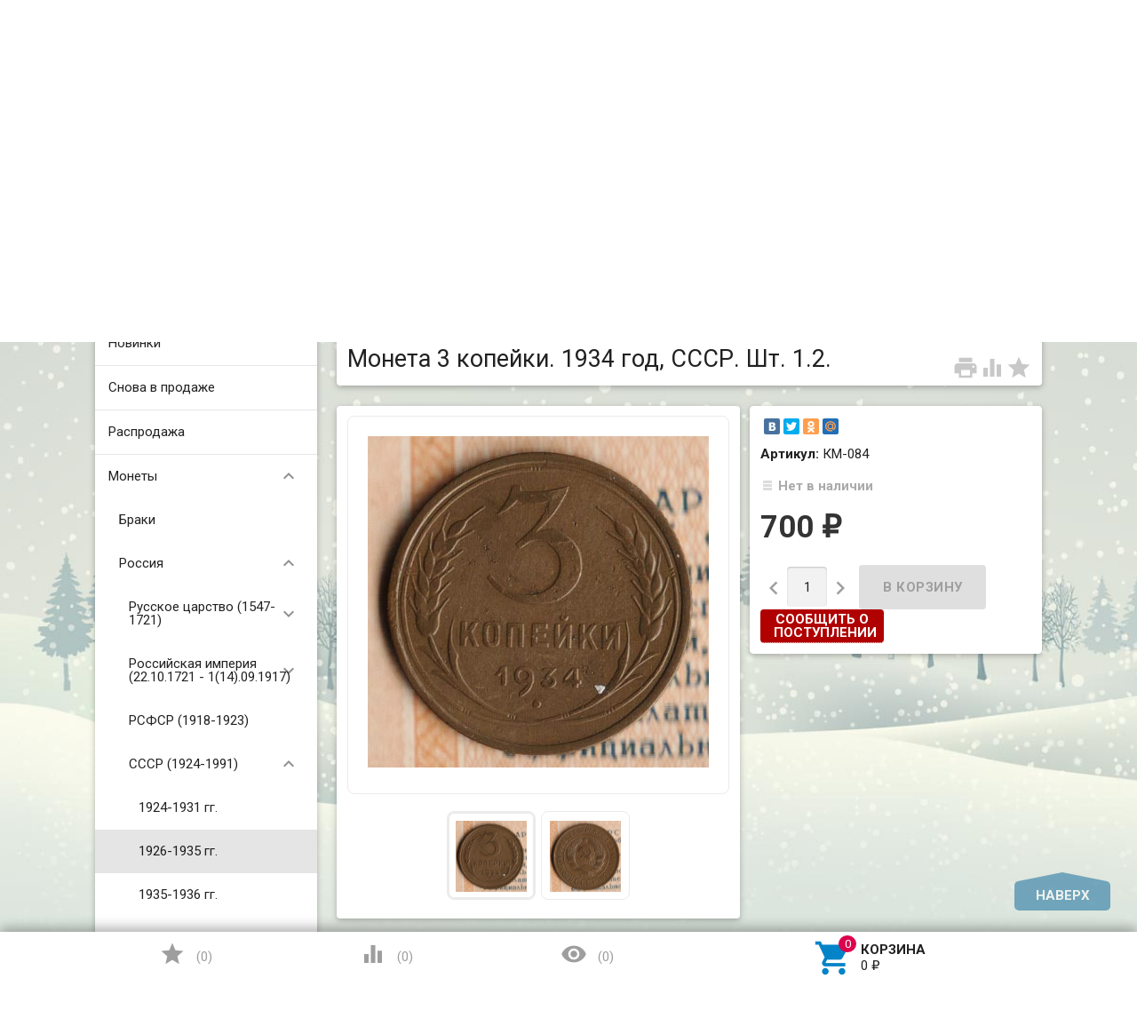

--- FILE ---
content_type: text/html; charset=utf-8
request_url: https://coinsmart.ru/moneta-3-kopeyki-1934-god-sssr-sht-12/
body_size: 49614
content:
<!DOCTYPE html><html lang="ru"><head><meta charset="UTF-8" /><meta http-equiv="x-ua-compatible" content="IE=edge" /><meta name="viewport" content="width=device-width, initial-scale=1" /><title>Монета 3 копейки. 1934 год, СССР. Шт. 1.2. Купить в интернет-магазине CoinsMart по привлекательной цене.</title><meta name="Keywords" content="Монета 3 копейки 1934 год СССР, Шт. 1.2," /><meta name="Description" content="Монета 3 копейки. 1934 год, СССР. Шт. 1.2. Уникальный исторический материал. Гарантия подлинности. Привлекательная цена. Купить в интернет-магазине CoinsMart.		
" /><link rel="shortcut icon" href="/favicon.ico"/><!-- rss --><link rel="alternate" type="application/rss+xml" title="Coinsmart" href="https://coinsmart.ru/blog/rss/"><link href='//fonts.googleapis.com/css?family=Roboto:500,400italic,700italic,300,700,500italic,300italic,400&amp;subset=cyrillic,latin' rel='stylesheet' type='text/css'><link href="//fonts.googleapis.com/icon?family=Material+Icons" rel="stylesheet" type='text/css'><link href="/wa-content/font/ruble/arial/fontface.css" rel="stylesheet" type="text/css"><link href="/wa-data/public/site/themes/profitbuy/profitbuy.min.css?v1.2.2" rel="stylesheet" type="text/css"/> <script type="text/javascript" src="/wa-content/js/jquery/jquery-1.11.1.min.js" ></script><script type="text/javascript" src="/wa-content/js/jquery/jquery-migrate-1.2.1.min.js"></script><script type="text/javascript">( function ($, undefined) {$.at = {urls: {wa_url: "/",wa_theme_url: "/wa-data/public/site/themes/profitbuy/",wa_static_url: "/",wa_app_static_url: "/wa-apps/shop/",wa_active_theme_url: "/wa-data/public/shop/themes/profitbuy/",wa_parent_theme_url: "/wa-data/public/site/themes/profitbuy/",current_url: "/moneta-3-kopeyki-1934-god-sssr-sht-12/",dummy: {"96": "/wa-data/public/site/themes/profitbuy/img/dummy96.png"}},is_mobile: !!(""),locale: "ru_RU",app: {fancybox: true,submenu_count: 5},shop: {url: "/",description_cut: 120,autofit: false,product_preview: 1,scroll_image: 1,flying_cart_item: 5,setFlyingHeight: function () {var t = this;setTimeout( function () {var h = 0;$('#flying-cart li').filter(':lt(' + (parseInt(t.flying_cart_item) || 5) + ')').each(function(){h += $(this).innerHeight();});$('#flying-cart').css('max-height', h + 1);}, 300);return (parseInt(t.flying_cart_item) || 5);},category: {images: { }}}};$.at.plugins = {"jquery.fancybox": {is_done: function () {return !!$.fancybox;},href: "/wa-data/public/site/themes/profitbuy/fancybox/jquery.fancybox.css?v2.1.5",src: "/wa-data/public/site/themes/profitbuy/fancybox/jquery.fancybox.min.js?v2.1.5"},"jquery.bxslider": {is_done: function () {return !!$.fn.bxSlider;},href: "/wa-data/public/site/themes/profitbuy/bxslider/jquery.bxslider.css",src: "/wa-data/public/site/themes/profitbuy/bxslider/jquery.bxslider.min.js"},"jquery.cslider": {is_done: function () {return !!$.fn.cslider;},href: "/wa-data/public/site/themes/profitbuy/cslider/jquery.cslider.css",src: "/wa-data/public/site/themes/profitbuy/cslider/jquery.cslider.js"},"jquery.nivoslider": {is_done: function () {return !!$.fn.nivoSlider;},href: "/wa-data/public/site/themes/profitbuy/nivoslider/nivo.slider.css",src: "/wa-data/public/site/themes/profitbuy/nivoslider/jquery.nivo.slider.min.js"}};$.at.messages = {'ru_RU': {'More': 'Еще','Show more': 'Показать еще','More categories': 'Еще категории','Remove from cart': 'Удалить из корзины','pcs.': 'шт.','Expand description': 'Развернуть описание','Collapse description': 'Свернуть описание','Back to home page': 'Вернуться на главную','or': 'или','back to current page': 'остаться на текущей странице','Congratulations!': 'Поздравляем!','Authorization was successful!': 'Авторизация прошла успешно!','Much product is no longer available!': 'Столько товара нет в наличии!'}};})(jQuery);</script><script type="text/javascript" src="/wa-data/public/site/themes/profitbuy/at.min.js?v0.0.1"></script><script type="text/javascript" src="/wa-data/public/site/themes/profitbuy/profitbuy.min.js?v1.2.2"></script> <link href="/wa-data/public/shop/themes/profitbuy/profitbuy.shop.min.css?v1.2.2" rel="stylesheet" type="text/css" /><link href="/wa-data/public/shop/themes/profitbuy/owl.carousel.css?v2.0.0" rel="stylesheet" type="text/css" /><script type="text/javascript">( function ($, undefined) {$.at = $.at || { };$.at.plugins["jquery.countdowntimer"] = {is_done: function () {return !!$.fn.countdowntimer;},href: "/wa-data/public/shop/themes/profitbuy/jquery.countdownTimer.css",src: "/wa-data/public/shop/themes/profitbuy/jquery.countdownTimer.min.js"};})(jQuery);</script><script type="text/javascript" src="/wa-apps/shop/js/lazy.load.js?v11.6.0.1130"></script><script type="text/javascript" src="/wa-data/public/shop/themes/profitbuy/owl.carousel.min.js?v2.0.0"></script><script type="text/javascript" src="/wa-data/public/shop/themes/profitbuy/jquery.cookie.min.js?v1.2.2"></script><script type="text/javascript" src="/wa-data/public/shop/themes/profitbuy/profitbuy.shop.min.js?v1.2.2"></script><script type="text/javascript" src="/wa-content/js/jquery-plugins/jquery.retina.min.js?v3.8.4"></script><script type="text/javascript">$(window).load(function() {$('.promo img').retina({ force_original_dimensions: false });$('.product-list img,.product-info img,.cart img').retina();$('.bestsellers img').retina();});</script><!-- plugin hook: 'frontend_head' --><link rel="stylesheet" href="/wa-apps/shop/plugins/storequickorder/css/storequickorder.css">
<style>
 
/* Стиль отвечающий за кнопку "Заказать" в диалоговом окне */
#storequickorder input.submit-button {
   /*width: 100px; закомментирован*/
}

</style>
<script  type="text/javascript" src="/wa-apps/shop/plugins/storequickorder/js/storequickorder.js">
</script><script  type="text/javascript">
function storequickorder_event_order_created() {
    //yaCounterXXXXXX.reachGoal('TARGET_NAME');
    //return true;
}
$(function(){ $.storequickorder.setOptions({always_show_active_button : false,button_name : "Быстрый заказ",button_cart_name : "Купить в 1 клик",button_name_not_available : "Купить в 1 клик",window_vert_align : true,window_style_position_absolute : false,window_margin_top : "200",check_stock_delay : "200",yaCounter_enabled : false,ga_enabled : false,yaCounter_id : "",yaCounter_target_name : "",ga_id : "",ga_target_name : ""}) });</script><script src='/wa-apps/shop/plugins/arrived/js/main.js?v3.3.4'></script>
		<script> var arrived_ignore_stock_count = 0; </script>
		<link rel='stylesheet' href='/wa-apps/shop/plugins/arrived/css/main.css?v3.3.4' /><meta property="og:type" content="website">
<meta property="og:title" content="Монета 3 копейки. 1934 год, СССР. Шт. 1.2. Купить в интернет-магазине CoinsMart по привлекательной цене.">
<meta property="og:description" content="Монета 3 копейки. 1934 год, СССР. Шт. 1.2. Уникальный исторический материал. Гарантия подлинности. Привлекательная цена. Купить в интернет-магазине CoinsMart.		
">
<meta property="og:image" content="https://coinsmart.ru/wa-data/public/shop/products/44/10/21044/images/42507/42507.750x0.jpg">
<meta property="og:url" content="https://coinsmart.ru/moneta-3-kopeyki-1934-god-sssr-sht-12/">
<meta property="product:price:amount" content="700">
<meta property="product:price:currency" content="RUB">
<link rel="icon" href="/favicon.ico?v=1559891088" type="image/x-icon" /><link rel="apple-touch-icon" href="/apple-touch-icon.png?v=1559891088" /><meta name="yandex-verification" content="e2f83f44abfa5048" />
<!-- Yandex.Metrika counter --> <script type="text/javascript" > (function (d, w, c) { (w[c] = w[c] || []).push(function() { try { w.yaCounter26016156 = new Ya.Metrika({ id:26016156, clickmap:true, trackLinks:true, accurateTrackBounce:true, webvisor:true }); } catch(e) { } }); var n = d.getElementsByTagName("script")[0], s = d.createElement("script"), f = function () { n.parentNode.insertBefore(s, n); }; s.type = "text/javascript"; s.async = true; s.src = "https://mc.yandex.ru/metrika/watch.js"; if (w.opera == "[object Opera]") { d.addEventListener("DOMContentLoaded", f, false); } else { f(); } })(document, window, "yandex_metrika_callbacks"); </script> <noscript><div><img src="https://mc.yandex.ru/watch/26016156" style="position:absolute; left:-9999px;" alt="" /></div></noscript> <!-- /Yandex.Metrika counter --> <style type="text/css" id="profitbuy-theme-css">@media only screen and (min-width: 993px) {html body { padding-bottom: 56px; }}body.is-background {background-image: url('/wa-data/public/site/themes/profitbuy/img/backgrounds/special_winter.jpg');background-repeat: no-repeat;background-attachment: fixed;background-size: cover;}a {color: #0383C8;}a:hover {color: #DC044C;}input[type=text],input[type=password],input[type=email],input[type=url],input[type=time],input[type=date],input[type=datetime-local],input[type=tel],input[type=number],input[type=search],textarea,select {outline-color: #026296;}input[type="button"],input[type="submit"],.button {color: #fff;background-color: #026296;}input[type="button"].second-type,input[type="submit"].second-type,.button.second-type {color: #fff;background-color: #0289D1;}input[type="button"].third-type,input[type="submit"].third-type,.button.third-type {color: rgba(0, 0, 0, 0.87);border-color: #026296;background-color: #fff;}input[type=button].gray,input[type=submit].gray,.button.gray {color: #9F9F9F;background-color: #DFDFDF;}input[type="button"]:hover,input[type="submit"]:hover,.button:hover {color: #fff;background-color: #014C75;}input[type="button"].second-type:hover,input[type="submit"].second-type:hover,.button.second-type:hover {color: #fff;background-color: #026296;}input[type="button"].third-type:hover,input[type="submit"].third-type:hover,.button.third-type:hover {border-color: #014C75;}input[type="button"]:active,input[type="submit"]:active,.button:active {background-color: #0385CB;}input[type="button"].second-type:active,input[type="submit"].second-type:active,.button.second-type:active {background-color: #0A9DEC;}@media only screen and (min-width: 993px) {ul.base-menu.tree > li:hover,ul.base-menu.tree > li.selected {background-color: #026296;}ul.base-menu.tree > li:hover > a,ul.base-menu.tree > li.selected > a {color: #fff;}ul.base-menu.type2 li li a {color: #0383C8;}ul.base-menu.type2 li li a:hover {color: #DC044C;}ul.base-menu.type2 li li li:nth-child(n+6) {display: none;}}ul.base-menu.pages-bottom > li {background-color: #026296;}ul.base-menu.pages-bottom > li:hover {background-color: #014C75;}ul.base-menu.pages-bottom > li > a {color: #fff;}ul.base-menu.apps > li:hover {background-color: #026296;}ul.base-menu.apps > li:hover > a {color: #fff;}.mobile-nav-wrapper ul li.selected a {border-color: #026296;}.addition-link.blink:before {background-color: #026296;color: #fff;}.addition-link.blink:after {border-color: #026296 transparent transparent;}i.cart-count {color: #0383C8;}i.cart-count:after {background-color: #DC044C;}#back-top {background-color: #026296;color: #fff;}#back-top:before {border-color: transparent transparent #026296;}.tags a {color: rgba(0, 0, 0, 0.87);border-color: #026296;background-color: #fff;}.tags a:hover {color: #fff;border-color: #014C75;background-color: #014C75;}.tags a:before {border-color: transparent transparent transparent #026296;}.tags a:hover:before {border-color: transparent transparent transparent #014C75;}.tags a:after {border-color: transparent transparent transparent #fff;}.tags a:hover:after {border-left-color: #014C75;}@media only screen and (min-width : 993px) {.sidebar-group .sidebar-title {color: #fff;background-color: #0289D1;}.sidebar-group .sidebar-title.second-type {color: #fff;background-color: #026296;}}.da-dots span {border-color: #0383C8 !important;}.da-dots span.da-dots-current {background-color: #0383C8 !important;}.filters .ui-widget-content .ui-state-default {background-color: #0289D1;}.bullets h4 i {color: #0383C8;}.bullet .bullet-button {background: #0289D1;}.bullet .bullet-button:before,.bullet .bullet-button:after {background-color: #fff;}ul.product-list.colored.carousel li:first-child:hover,ul.product-list.colored > li:hover {box-shadow: inset 0 0 0 1px #0289D1;border-color: #0289D1;}#product-tabs-nav li.selected a {background: #026296;color: #fff;}.wa-button {border: none;border-radius: 4px;display: inline-block;height: 38px;line-height: 38px;font-size: 1rem;outline: 0;padding: 0 2rem;text-transform: uppercase;vertical-align: middle;-webkit-tap-highlight-color: transparent;font-weight: bold;text-align: center;letter-spacing: .5px;cursor: pointer;text-decoration: none;-webkit-box-sizing: border-box;-moz-box-sizing: border-box;box-sizing: border-box;-webkit-transition: 0.2s ease-out;-moz-transition: 0.2s ease-out;-o-transition: 0.2s ease-out;-ms-transition: 0.2s ease-out;transition: 0.2s ease-out;}.wa-button.blue{color: #fff;background-color: #026296;}.wa-button.blue:hover {color: #fff;background-color: #014C75;}.wa-button.blue:active {background-color: #0385CB;}.wa-button.gray {color: #fff;background-color: #0289D1;}.wa-button.gray:hover {color: #fff;background-color: #026296;}.wa-button.gray:active {background-color: #0A9DEC;}ul.offline-wrapper li span.info:hover{color:#014C75;border-color:#014C75;}</style></head><body class="is-background is-volumetric"><header class="globalheader"><nav class="nav-wrapper"><div class="container"><!-- MOBILE NAV --><div class="row-grid hide-on-large-only"><div class="col-grid s12"><div class="mobile-nav-button-wrapper float-left"><a href="#" data-nav="all" class="mobile-nav-button action"><i class="material-icons mi-3x">&#xE5D2;</i></a></div><div class="mobile-nav-button-wrapper float-left"><a href="#" data-nav="contacts" class="mobile-nav-button action"><i class="material-icons mi-3x">&#xE0CD;</i></a></div><div class="mobile-nav-button-wrapper float-right"><a href="/cart/" class="mobile-nav-button empty"><i class="material-icons mi-3x cart-count" data-count="0">&#xE8CC;</i></a></div></div></div><!-- DESKTOP NAV --><div class="row-grid hide-on-med-and-down"><div class="table-grid"><div class="col-grid max-width"><ul class="base-menu type1 pages-top" style="display: none;"><li class="selected "><a href="/">Главная</a></li><li class=" "><a href="/blog/">Новости</a></li><li class=" "><a href="/content/politika-obrabotki-personalnykh-dannykh/ ">Политика обработки п/данных</a></li></ul></div><div class="col-grid"><!-- product search --><form method="get" action="/search/"><div class="search-wrapper"><button type="submit"><i class="material-icons mi-2x">&#xE8B6;</i></button><input id="search" type="search" name="query"  placeholder="Найти товары"></div></form></div><div class="col-grid min-width"><ul class="base-menu"><li><a href="/login/" class="authpopup"><i class="material-icons mi-lg">&#xE7FD;</i>Вход</a></li></ul></div></div></div></div></nav><div class="header-line alfa-background"><div class="container"><div class="row-grid"><div class="table-grid"><div class="col-grid s12 m6 align-center-on-small-and-down"><a id="logo" href="/"><img src="/wa-data/public/site/themes/profitbuy/img/logo.png?v1.2.2" alt="" id="logo-image" /></a></div><div class="col-grid m6 hide-on-small-and-down align-center align-right-on-med-and-down"><ul class="phones-wrapper"><li><a href="tel:+79119678906">+7-911-967-89-06</a></li></ul></div><div class="col-grid hide-on-med-and-down align-right"><ul class="offline-wrapper"><li class="address no-hover"><i class="material-icons mi-2x">&#xE55F;</i>г. Симферополь</li><li class="workhours no-hover hint">Пн.-сб., 9.00-21.00</li></ul></div></div></div></div></div><nav class="tree-wrapper hide-on-large-only"><div class="container"><div class="tree-title">Категории<button class="toggle-menu"><i class="material-icons mi-2x">&#xE5D2;</i></button></div><div class="sidebar-box"><ul class="base-menu"><li class=" "><a href="/category/novinki/">Новинки</a></li><li class=" "><a href="/category/snova-v-prodazhe/">Снова в продаже</a></li><li class=" "><a href="/category/rasprodazha/">Распродажа</a></li><li class=" parent"><a href="/category/monety/">Монеты</a><ul><li class=" "><a href="/category/monety/braki/">Браки</a></li><li class=" parent"><a href="/category/monety/rossi/">Россия</a><ul><li class=" parent"><a href="/category/monety/rossi/russkoe-tsarstvo-1547-1721/">Русское царство (1547-1721)</a><ul><li class=" "><a href="/category/monety/rossi/russkoe-tsarstvo-1547-1721/pyotr-i-1682-1721/">Пётр I (1682-1721)</a></li></ul></li><li class=" parent"><a href="/category/monety/rossi/1700-1917/">Российская империя (22.10.1721 - 1(14).09.1917)</a><ul><li class=" "><a href="/category/monety/rossi/1700-1917/pyotr-i-1721-1725/">Пётр I (1721-1725)</a></li><li class=" "><a href="/category/monety/rossi/1700-1917/yekaterina-i-1721-1725/">Екатерина I (1725-1727)</a></li><li class=" "><a href="/category/monety/rossi/1700-1917/pyotr-ii-1727-1730/">Пётр II (1727-1730)</a></li><li class=" "><a href="/category/monety/rossi/1700-1917/anna-ioanovna-1730-1740/">Анна Иоановна (1730-1740)</a></li><li class=" "><a href="/category/monety/rossi/1700-1917/yelizaveta-1741-1762/">Елизавета Петровна (1741-1762)</a></li><li class=" "><a href="/category/monety/rossi/1700-1917/pyotr-iii-05011762-09071762/">Пётр III (05.01.1762-09.07.1762)</a></li><li class=" "><a href="/category/monety/rossi/1700-1917/yekaterina-ii-1762-1796/">Екатерина II Великая (1762-1796)</a></li><li class=" "><a href="/category/monety/rossi/1700-1917/pavel-i-1796-1801/">Павел I (1796-1801)</a></li><li class=" "><a href="/category/monety/rossi/1700-1917/aleksandr-i-1801-1825/">Александр I (1801-1825)</a></li><li class=" "><a href="/category/monety/rossi/1700-1917/nikolay-ii-1825-1855/">Николай I (1825-1855)</a></li><li class=" "><a href="/category/monety/rossi/1700-1917/aleksandr-ii-1855-1881/">Александр II (1855-1881)</a></li><li class=" "><a href="/category/monety/rossi/1700-1917/aleksandr-iii-1881-1894/">Александр III (1881-1894)</a></li><li class=" "><a href="/category/monety/rossi/1700-1917/nikolay-ii-1894-1917/">Николай II (1894-1917)</a></li><li class=" "><a href="/category/monety/rossi/1700-1917/donativnye-pamyatnye-monety-rossiyskoy-imperii/">Донативные (памятные) монеты</a></li><li class=" parent"><a href="/category/monety/rossi/1700-1917/regionalnye-vypuski/">Региональные выпуски</a><ul><li class=" "><a href="/category/monety/rossi/1700-1917/regionalnye-vypuski/dlya-prussii/">Для Пруссии</a></li><li class=" "><a href="/category/monety/rossi/1700-1917/regionalnye-vypuski/dlya-sibiri/">Для Сибири</a></li><li class=" "><a href="/category/monety/rossi/1700-1917/regionalnye-vypuski/dlya-moldovy/">Для Молдовы</a></li><li class=" "><a href="/category/monety/rossi/1700-1917/regionalnye-vypuski/dlya-polshi/">Для Польши</a></li></ul></li></ul></li><li class=" "><a href="/category/monety/rossi/1918-1923/">РСФСР (1918-1923)</a></li><li class=" parent"><a href="/category/monety/rossi/sssr-1924-1991/">СССР (1924-1991)</a><ul><li class=" "><a href="/category/monety/rossi/sssr-1924-1991/1924-1931-gg/">1924-1931 гг.</a></li><li class="selected "><a href="/category/monety/rossi/sssr-1924-1991/1926-1935-gg/">1926-1935 гг.</a></li><li class=" "><a href="/category/monety/rossi/sssr-1924-1991/1935-1936-gg/">1935-1936 гг.</a></li><li class=" "><a href="/category/monety/rossi/sssr-1924-1991/1937-1946-gg/">1937-1946 гг.</a></li><li class=" "><a href="/category/monety/rossi/sssr-1924-1991/1948-1956-gg/">1948-1956 гг.</a></li><li class=" "><a href="/category/monety/rossi/sssr-1924-1991/1957-g/">1957 г.</a></li><li class=" "><a href="/category/monety/rossi/sssr-1924-1991/1958-g/">1958 г.</a></li><li class=" "><a href="/category/monety/rossi/sssr-1924-1991/1961-1991-gg/">1961-1991 гг.</a></li><li class=" "><a href="/category/monety/rossi/sssr-1924-1991/yubileynye/">Юбилейные</a></li></ul></li><li class=" parent"><a href="/category/monety/rossi/s-1992-goda/">Российская Федерация (с 1992 года)</a><ul><li class=" "><a href="/category/monety/rossi/s-1992-goda/pogodovka/">Погодовка</a></li><li class=" "><a href="/category/monety/rossi/s-1992-goda/yubileyka/">Юбилейка</a></li></ul></li></ul></li><li class=" "><a href="/category/monety/avstraliya/">Австралия</a></li><li class=" parent"><a href="/category/monety/avstriya/">Австрия</a><ul><li class=" "><a href="/category/monety/avstriya/svyashchennaya-rimskaya-imperiya-962-1806/">Священная Римская империя (962-1806)</a></li><li class=" "><a href="/category/monety/avstriya/avstriyskaya-imperiya-1804-1867/">Австрийская империя (1804-1867)</a></li><li class=" "><a href="/category/monety/avstriya/avstro-vengriya/">Австро-Венгрия - Цислейтания (1867-1918)</a></li><li class=" "><a href="/category/monety/avstriya/pervaya-avstriyskaya-respublika-1919-1938/">Первая Австрийская Республика (1919-1938)</a></li><li class=" "><a href="/category/monety/avstriya/avstriyskaya-respublika-1947-/">Австрийская Республика (1947-...)</a></li></ul></li><li class=" "><a href="/category/monety/azerbaydzhan/">Азербайджан</a></li><li class=" "><a href="/category/monety/azorskie-ostrova/">Азорские острова</a></li><li class=" "><a href="/category/monety/albaniya/">Албания</a></li><li class=" "><a href="/category/monety/alzhir/">Алжир</a></li><li class=" "><a href="/category/monety/angola/">Ангола</a></li><li class=" "><a href="/category/monety/andorra/">Андорра</a></li><li class=" "><a href="/category/monety/argentina/">Аргентина</a></li><li class=" "><a href="/category/monety/armeniya/">Армения</a></li><li class=" "><a href="/category/monety/aruba/">Аруба</a></li><li class=" "><a href="/category/monety/afganistan/">Афганистан</a></li><li class=" "><a href="/category/monety/bagamskie-ostrova/">Багамские острова</a></li><li class=" "><a href="/category/monety/bangladesh/">Бангладеш</a></li><li class=" "><a href="/category/monety/barbados/">Барбадос</a></li><li class=" "><a href="/category/monety/bakhreyn/">Бахрейн</a></li><li class=" "><a href="/category/monety/belarus/">Беларусь</a></li><li class=" "><a href="/category/monety/beliz/">Белиз</a></li><li class=" "><a href="/category/monety/belgiyskoe-kongo/">Бельгийское Конго</a></li><li class=" parent"><a href="/category/monety/belgiya/">Бельгия</a><ul><li class=" "><a href="/category/monety/belgiya/leopold-i-1831-1865/">Леопольд I (1831-1865)</a></li><li class=" "><a href="/category/monety/belgiya/leopold-ii-1865-1909/">Леопольд II (1865-1909)</a></li><li class=" "><a href="/category/monety/belgiya/albert-i-1909-1934/">Альберт I (1909-1934)</a></li><li class=" "><a href="/category/monety/belgiya/leopold-iii-1834-1951/">Леопольд III (1934-1951)</a></li><li class=" "><a href="/category/monety/belgiya/boduen-1951-1993/">Бодуэн (1951-1993)</a></li><li class=" "><a href="/category/monety/belgiya/albert-ii-1993-2013/">Альберт II (1993-2013)</a></li></ul></li><li class=" "><a href="/category/monety/bermudskie-ostrova/">Бермудские острова</a></li><li class=" "><a href="/category/monety/bogemiya-i-moraviya/">Богемия и Моравия</a></li><li class=" parent"><a href="/category/monety/bolgariya/">Болгария</a><ul><li class=" "><a href="/category/monety/bolgariya/knyazhestvo-bolgariya-1879-1908/">Княжество Болгария (1879-1908)</a></li><li class=" "><a href="/category/monety/bolgariya/trete-bolgarskoe-tsarstvo-1908-1946/">Третье Болгарское царство (1908-1946)</a></li><li class=" "><a href="/category/monety/bolgariya/narodnaya-respublika-bolgariya-1946-1990/">Народная Республика Болгария (1946-1990)</a></li><li class=" "><a href="/category/monety/bolgariya/respublika-bolgariya-s-1990-po-nv/">Республика Болгария (с 1990 по н.в.)</a></li></ul></li><li class=" "><a href="/category/monety/boliviya/">Боливия</a></li><li class=" "><a href="/category/monety/bosniya-i-gertsegovina/">Босния и Герцеговина</a></li><li class=" "><a href="/category/monety/botsvana/">Ботсвана</a></li><li class=" "><a href="/category/monety/braziliya/">Бразилия</a></li><li class=" "><a href="/category/monety/britanskaya-vostochnaya-afrika/">Британская Восточная Африка</a></li><li class=" "><a href="/category/monety/britanskaya-zapadnaya-afrika/">Британская Западная Африка</a></li><li class=" "><a href="/category/monety/britanskie-virginskie-ostrova/">Британские Виргинские острова</a></li><li class=" "><a href="/category/monety/britanskiy-gonduras/">Британский Гондурас</a></li><li class=" "><a href="/category/monety/bruney/">Бруней</a></li><li class=" "><a href="/category/monety/burundi/">Бурунди</a></li><li class=" "><a href="/category/monety/butan/">Бутан</a></li><li class=" "><a href="/category/monety/vanuatu/">Вануату</a></li><li class=" parent"><a href="/category/monety/vatikan/">Ватикан</a><ul><li class=" "><a href="/category/monety/vatikan/piy-xi-1922-1939/">Пий XI (1922-1939)</a></li><li class=" "><a href="/category/monety/vatikan/piy-xii-1939-1958/">Пий XII (1939-1958)</a></li><li class=" "><a href="/category/monety/vatikan/ioann-xxiii-1958-1963/">Иоанн XXIII (1958-1963)</a></li><li class=" "><a href="/category/monety/vatikan/pavel-vi-1963-1978/">Павел VI (1963-1978)</a></li><li class=" "><a href="/category/monety/vatikan/vakantnyy-prestol-1978-g/">Вакантный престол (1978 г.)</a></li><li class=" "><a href="/category/monety/vatikan/ioann-pavel-ii-1978-2005/">Иоанн Павел II (1978-2005)</a></li><li class=" "><a href="/category/monety/vatikan/benedikt-xvi-2005-2013/">Бенедикт XVI (2005-2013)</a></li></ul></li><li class=" parent"><a href="/category/monety/velikobritaniya/">Великобритания</a><ul><li class=" "><a href="/category/monety/velikobritaniya/georg-iii-1760-1820/">Георг III (1760-1820)</a></li><li class=" "><a href="/category/monety/velikobritaniya/georg-iv-1820-1830/">Георг IV (1820-1830)</a></li><li class=" "><a href="/category/monety/velikobritaniya/vilgelm-iv-1830-1837/">Вильгельм IV (1830-1837)</a></li><li class=" "><a href="/category/monety/velikobritaniya/viktoriya-1837-1901/">Виктория (1837-1901)</a></li><li class=" "><a href="/category/monety/velikobritaniya/eduard-vii-1901-1910/">Эдуард VII (1901-1910)</a></li><li class=" "><a href="/category/monety/velikobritaniya/georg-v-1910-1936/">Георг V (1910-1936)</a></li><li class=" "><a href="/category/monety/velikobritaniya/georg-vi-1936-1952/">Георг VI (1936-1952)</a></li><li class=" "><a href="/category/monety/velikobritaniya/yelizaveta-ii-1952-po-nv/">Елизавета II (1952-по н.в.)</a></li></ul></li><li class=" "><a href="/category/monety/vengriya/">Венгрия</a></li><li class=" "><a href="/category/monety/venesuela/">Венесуэла</a></li><li class=" "><a href="/category/monety/vostochno-karibskie-gosudartva/">Восточно-Карибские государства</a></li><li class=" parent"><a href="/category/monety/vostochnyy-timor/">Восточный Тимор</a><ul><li class=" "><a href="/category/monety/vostochnyy-timor/portugalskiy-timor/">Португальский Тимор</a></li><li class=" "><a href="/category/monety/vostochnyy-timor/timor-leste/">Тимор-Лесте</a></li></ul></li><li class=" "><a href="/category/monety/vetnam/">Вьетнам</a></li><li class=" "><a href="/category/monety/gabon/">Габон</a></li><li class=" "><a href="/category/monety/gaiti/">Гаити</a></li><li class=" "><a href="/category/monety/gayana/">Гайана</a></li><li class=" "><a href="/category/monety/gambiya/">Гамбия</a></li><li class=" "><a href="/category/monety/gana/">Гана</a></li><li class=" "><a href="/category/monety/gvatemala/">Гватемала</a></li><li class=" "><a href="/category/monety/gvineya/">Гвинея</a></li><li class=" parent"><a href="/category/monety/gvineya-bisau/">Гвинея-Бисау</a><ul><li class=" "><a href="/category/monety/gvineya-bisau/portugalskaya-gvineya/">Португальская Гвинея</a></li></ul></li><li class=" "><a href="/category/monety/germanskaya-vostochnaya-afrika/">Германская Восточная Африка</a></li><li class=" parent"><a href="/category/monety/germaniya/">Германия</a><ul><li class=" "><a href="/category/monety/germaniya/zemli-germanii/">Земли Германии</a></li><li class=" "><a href="/category/monety/germaniya/germanskaya-imperiya-1871---1918/">Германская империя (1871 - 1918)</a></li><li class=" "><a href="/category/monety/germaniya/notgeldy-monety-germanii/">Нотгельды (монеты) Германии</a></li><li class=" "><a href="/category/monety/germaniya/veymarskaya-respublika-1918---1933/">Веймарская республика (1918 - 1933)</a></li><li class=" "><a href="/category/monety/germaniya/tretiy-reykh-1933---1945/">Третий Рейх (1933 - 1945)</a></li><li class=" "><a href="/category/monety/germaniya/gdr-1949---1990/">ГДР (1949 - 1990)</a></li><li class=" "><a href="/category/monety/germaniya/saar/">Саар</a></li><li class=" "><a href="/category/monety/germaniya/frg/">ФРГ</a></li></ul></li><li class=" "><a href="/category/monety/gernsi/">Гернси</a></li><li class=" "><a href="/category/monety/gibraltar/">Гибралтар</a></li><li class=" "><a href="/category/monety/gonduras/">Гондурас</a></li><li class=" "><a href="/category/monety/gonkong/">Гонконг</a></li><li class=" "><a href="/category/monety/grenlandiya/">Гренландия</a></li><li class=" "><a href="/category/monety/gretsiya/">Греция</a></li><li class=" "><a href="/category/monety/gruziya/">Грузия</a></li><li class=" parent"><a href="/category/monety/daniya/">Дания</a><ul><li class=" "><a href="/category/monety/daniya/frederik-vi-1808-1839/">Фредерик VI (1808-1839)</a></li><li class=" "><a href="/category/monety/daniya/kristian-viii-1839-1848/">Кристиан VIII (1839-1848)</a></li><li class=" "><a href="/category/monety/daniya/frederik-vii-1848-1863/">Фредерик VII (1848-1863)</a></li><li class=" "><a href="/category/monety/daniya/kristian-ix-1863-1906/">Кристиан IX (1863-1906)</a></li><li class=" "><a href="/category/monety/daniya/frederik-viii-1906-1912/">Фредерик VIII (1906-1912)</a></li><li class=" "><a href="/category/monety/daniya/kristian-x-1912-1947/">Кристиан X (1912-1947)</a></li><li class=" "><a href="/category/monety/daniya/frederik-ix-1947-1972/">Фредерик IX (1947-1972)</a></li><li class=" "><a href="/category/monety/daniya/margret-ii-1972-po-nv/">Маргрет II (1972-по н.в.)</a></li></ul></li><li class=" "><a href="/category/monety/dantsig/">Данциг</a></li><li class=" "><a href="/category/monety/dzhersi/">Джерси</a></li><li class=" "><a href="/category/monety/dzhibuti/">Джибути</a></li><li class=" "><a href="/category/monety/dominikanskaya-respublika/">Доминиканская Республика</a></li><li class=" parent"><a href="/category/monety/yegipet/">Египет</a><ul><li class=" "><a href="/category/monety/yegipet/abdul-aziz-i-1861-1876-ah-1277-1293/">Абдул-Азиз I (1861-1876/AH 1277-1293)</a></li><li class=" "><a href="/category/monety/yegipet/abdul-khamid-ii-1876-1909-ah-1293-1327/">Абдул-Хамид II (1876-1909/AH 1293-1327)</a></li><li class=" "><a href="/category/monety/yegipet/mekhmed-v-reshad-1909-1914-ah-1327-1332/">Мехмед V Решад (1909-1914/AH 1327-1332)</a></li><li class=" "><a href="/category/monety/yegipet/britanskiy-protektorat-1914-1922-ah-1333-1332/">Британский протекторат (1914-1922/AH 1333-1332)</a></li><li class=" "><a href="/category/monety/yegipet/fuad-i-1922-1936-ah-1341-1355/">Фуад I (1922-1936/AH 1341-1355)</a></li><li class=" "><a href="/category/monety/yegipet/faruk-i-1936-1952-ah-1355-1372/">Фарук I (1936-1952/AH 1355-1372)</a></li><li class=" "><a href="/category/monety/yegipet/respublika-yegipet-1953-1958-ah-1373-1378/">Республика Египет (1953-1958/AH 1373-1378)</a></li><li class=" "><a href="/category/monety/yegipet/obedinyonnaya-arabskaya-respublika-1958-1971-ah-1378-1391/">Объединённая Арабская Республика (1958-1971/AH 1378-1391)</a></li><li class=" "><a href="/category/monety/yegipet/arabskaya-respublika-ye-1971-ah-1391/">Арабская Республика Египет (1971-.../AH 1391-...)</a></li></ul></li><li class=" "><a href="/category/monety/zair/">Заир</a></li><li class=" "><a href="/category/monety/zambiya/">Замбия</a></li><li class=" "><a href="/category/monety/zanzibar/">Занзибар</a></li><li class=" "><a href="/category/monety/zapadno-afrikanskie-shtaty/">Западно-Африканские Штаты</a></li><li class=" "><a href="/category/monety/zimbabve/">Зимбабве</a></li><li class=" "><a href="/category/monety/izrail/">Израиль</a></li><li class=" parent"><a href="/category/monety/indiya/">Индия</a><ul><li class=" "><a href="/category/monety/indiya/tuzemnye-knyazhestva/">Туземные княжества</a></li><li class=" "><a href="/category/monety/indiya/britanskaya-indiya/">Британская Индия</a></li><li class=" "><a href="/category/monety/indiya/portugalskaya-indiya/">Португальская Индия</a></li><li class=" "><a href="/category/monety/indiya/respublika-indiya/">Республика Индия</a></li></ul></li><li class=" "><a href="/category/monety/indoneziya/">Индонезия</a></li><li class=" "><a href="/category/monety/iordaniya/">Иордания</a></li><li class=" "><a href="/category/monety/irak/">Ирак</a></li><li class=" "><a href="/category/monety/iran/">Иран</a></li><li class=" "><a href="/category/monety/irlandiya/">Ирландия</a></li><li class=" "><a href="/category/monety/islandiya/">Исландия</a></li><li class=" "><a href="/category/monety/ispaniya/">Испания</a></li><li class=" parent"><a href="/category/monety/italiya/">Италия</a><ul><li class=" "><a href="/category/monety/italiya/nezavisimye-italyanskie-gosudarstva-do-1861-g/">Независимые итальянские государства до 1861 г.</a></li><li class=" "><a href="/category/monety/italiya/korolevstvo-italiya-1861-1946/">Королевство Италия (1861-1946)</a></li><li class=" "><a href="/category/monety/italiya/italyanskaya-respublika-1946-/">Итальянская Республика (1946-...)</a></li></ul></li><li class=" parent"><a href="/category/monety/yemen/">Йемен</a><ul><li class=" "><a href="/category/monety/yemen/yemenskoe-mutavakkiliyskoe-korolevstvo-1918-1962/">Йеменское Мутаваккилийское королевство (1918-1962)</a></li><li class=" "><a href="/category/monety/yemen/yuzhnaya-araviya-1962-1967/">Южная Аравия (1962-1967)</a></li><li class=" "><a href="/category/monety/yemen/yemenskaya-arabskaya-respublika-1962-1990/">Йеменская Арабская Республика (1962-1990)</a></li><li class=" "><a href="/category/monety/yemen/narodnaya-demokraticheskaya-respublika-yemen-1967-1990/">Народная Демократическая Республика Йемен (1967-1990)</a></li><li class=" "><a href="/category/monety/yemen/respublika-yemen-1990-/">Республика Йемен (1990-...)</a></li></ul></li><li class=" "><a href="/category/monety/kabo-verde/">Кабо-Верде</a></li><li class=" "><a href="/category/monety/kazakhstan/">Казахстан</a></li><li class=" "><a href="/category/monety/kaymanovy-ostrova/">Каймановы острова</a></li><li class=" "><a href="/category/monety/kambodzha/">Камбоджа</a></li><li class=" "><a href="/category/monety/kamerun/">Камерун</a></li><li class=" parent"><a href="/category/monety/kanada/">Канада</a><ul><li class=" "><a href="/category/monety/kanada/verkhnyaya-kanada/">Верхняя Канада</a></li><li class=" "><a href="/category/monety/kanada/nizhnyaya-kanada/">Нижняя Канада</a></li><li class=" "><a href="/category/monety/kanada/novaya-shotlandiya/">Новая Шотландия</a></li><li class=" "><a href="/category/monety/kanada/nyufaundlend/">Ньюфаундленд</a></li><li class=" "><a href="/category/monety/kanada/ostrov-printsa-eduarda/">Остров принца Эдуарда</a></li></ul></li><li class=" "><a href="/category/monety/katanga/">Катанга</a></li><li class=" "><a href="/category/monety/katar/">Катар</a></li><li class=" "><a href="/category/monety/katar-i-dubay/">Катар и Дубай</a></li><li class=" "><a href="/category/monety/keniya/">Кения</a></li><li class=" "><a href="/category/monety/kipr/">Кипр</a></li><li class=" "><a href="/category/monety/kirgiziya/">Киргизия</a></li><li class=" "><a href="/category/monety/kiribati/">Кирибати</a></li><li class=" parent"><a href="/category/monety/kitay/">Китай</a><ul><li class=" "><a href="/category/monety/kitay/imperiya-tsin-1645-1912/">Империя Цин (1645-1912)</a></li><li class=" "><a href="/category/monety/kitay/kitayskaya-respublika-1912-1949/">Китайская Республика (1912-1949)</a></li><li class=" "><a href="/category/monety/kitay/manchzhou-go/">Маньчжоу-го</a></li><li class=" "><a href="/category/monety/kitay/kitayskaya-narodnaya-respublika/">Китайская Народная Республика</a></li></ul></li><li class=" "><a href="/category/monety/kolumbiya/">Колумбия</a></li><li class=" "><a href="/category/monety/komorskie-ostrova/">Коморские острова</a></li><li class=" "><a href="/category/monety/kongo-demokraticheskaya-respublika/">Конго (Демократическая Республика)</a></li><li class=" "><a href="/category/monety/kongo-narodnaya-respublika/">Конго (Народная Республика)</a></li><li class=" "><a href="/category/monety/kosta-rika/">Коста-Рика</a></li><li class=" "><a href="/category/monety/krit/">Крит</a></li><li class=" "><a href="/category/monety/kuba/">Куба</a></li><li class=" "><a href="/category/monety/kuveyt/">Кувейт</a></li><li class=" "><a href="/category/monety/kyurasao/">Кюрасао</a></li><li class=" "><a href="/category/monety/laos/">Лаос</a></li><li class=" "><a href="/category/monety/latviya/">Латвия</a></li><li class=" "><a href="/category/monety/lesoto/">Лесото</a></li><li class=" "><a href="/category/monety/liberiya/">Либерия</a></li><li class=" "><a href="/category/monety/livan/">Ливан</a></li><li class=" "><a href="/category/monety/liviya/">Ливия</a></li><li class=" "><a href="/category/monety/litva/">Литва</a></li><li class=" "><a href="/category/monety/lyuksemburg/">Люксембург</a></li><li class=" "><a href="/category/monety/mavrikiy/">Маврикий</a></li><li class=" "><a href="/category/monety/mavritaniya/">Мавритания</a></li><li class=" "><a href="/category/monety/madagaskar/">Мадагаскар</a></li><li class=" "><a href="/category/monety/makao/">Макао</a></li><li class=" "><a href="/category/monety/makedoniya/">Македония</a></li><li class=" "><a href="/category/monety/malavi/">Малави</a></li><li class=" "><a href="/category/monety/malayziya/">Малайзия</a></li><li class=" "><a href="/category/monety/malayya/">Малайя</a></li><li class=" "><a href="/category/monety/malayya-i-britanskoe-borneo/">Малайя и Британское Борнео.</a></li><li class=" "><a href="/category/monety/mali/">Мали</a></li><li class=" "><a href="/category/monety/maldivy/">Мальдивы</a></li><li class=" "><a href="/category/monety/malta/">Мальта</a></li><li class=" "><a href="/category/monety/marokko/">Марокко</a></li><li class=" "><a href="/category/monety/meksika/">Мексика</a></li><li class=" "><a href="/category/monety/mozambik/">Мозамбик</a></li><li class=" "><a href="/category/monety/moldova/">Молдова</a></li><li class=" "><a href="/category/monety/monako/">Монако</a></li><li class=" "><a href="/category/monety/mongoliya/">Монголия</a></li><li class=" "><a href="/category/monety/myanma-birma/">Мьянма (Бирма)</a></li><li class=" "><a href="/category/monety/nagornyy-karabakh/">Нагорный Карабах</a></li><li class=" "><a href="/category/monety/namibiya/">Намибия</a></li><li class=" "><a href="/category/monety/nepal/">Непал</a></li><li class=" "><a href="/category/monety/nigeriya/">Нигерия</a></li><li class=" "><a href="/category/monety/niderlandskaya-indiya/">Нидерландская Индия</a></li><li class=" "><a href="/category/monety/niderlandskie-antilskie-ostrova/">Нидерландские Антильские острова</a></li><li class=" parent"><a href="/category/monety/niderlandy/">Нидерланды</a><ul><li class=" "><a href="/category/monety/niderlandy/respublika-semi-obedinyonnykh-nizhnikh-zemel-1581-1795/">Республика Семи Объединённых Нижних Земель (1581-1795)</a></li><li class=" "><a href="/category/monety/niderlandy/villem-i-1815-1840/">Виллем I (1815-1840)</a></li><li class=" "><a href="/category/monety/niderlandy/villem-ii-1840-1849/">Виллем II (1840-1849)</a></li><li class=" "><a href="/category/monety/niderlandy/villem-iii-1849-1890/">Виллем III (1849-1890)</a></li><li class=" "><a href="/category/monety/niderlandy/vilgelmina-1890-1948/">Вильгельмина (1890-1948)</a></li><li class=" "><a href="/category/monety/niderlandy/yuliana-1948-1980/">Юлиана (1948-1980)</a></li><li class=" "><a href="/category/monety/niderlandy/beatriks-1980-2013/">Беатрикс (1980-2013)</a></li></ul></li><li class=" "><a href="/category/monety/nikaragua/">Никарагуа</a></li><li class=" "><a href="/category/monety/niue/">Ниуэ</a></li><li class=" "><a href="/category/monety/novaya-gvineya/">Новая Гвинея</a></li><li class=" "><a href="/category/monety/novaya-zelandiya/">Новая Зеландия</a></li><li class=" "><a href="/category/monety/novaya-kaledoniya/">Новая Каледония</a></li><li class=" "><a href="/category/monety/norvegiya/">Норвегия</a></li><li class=" "><a href="/category/monety/obedinyonnye-arabskie-emiraty/">Объединённые Арабские Эмираты</a></li><li class=" parent"><a href="/category/monety/oman/">Оман</a><ul><li class=" "><a href="/category/monety/oman/maskat-i-oman/">Маскат и Оман</a></li><li class=" "><a href="/category/monety/oman/oman-1970---po-n-v/">Оман (1970 - по н. в.)</a></li></ul></li><li class=" "><a href="/category/monety/ostrov-svyatoy-yeleny/">Остров Святой Елены</a></li><li class=" "><a href="/category/monety/ostrov-men/">Остров Мэн</a></li><li class=" "><a href="/category/monety/ostrova-kuka/">Острова Кука</a></li><li class=" "><a href="/category/monety/pakistan/">Пакистан</a></li><li class=" "><a href="/category/monety/palestina/">Палестина</a></li><li class=" "><a href="/category/monety/panama/">Панама</a></li><li class=" "><a href="/category/monety/papua-novaya-gvineya/">Папуа-Новая Гвинея</a></li><li class=" "><a href="/category/monety/paragvay/">Парагвай</a></li><li class=" "><a href="/category/monety/peru/">Перу</a></li><li class=" parent"><a href="/category/monety/polsha/">Польша</a><ul><li class=" "><a href="/category/monety/polsha/tsarstvo-polskoe-1815-1915/">Царство Польское (1815-1915)</a></li><li class=" "><a href="/category/monety/polsha/polskaya-respublika-1918-1939/">Польская Республика (1918-1939)</a></li><li class=" "><a href="/category/monety/polsha/polskaya-narodnaya-respublika-1944-1989/">Польская Народная Республика (1944-1989)</a></li><li class=" "><a href="/category/monety/polsha/respublika-polsha-s-1990/">Республика Польша (с 1990)</a></li></ul></li><li class=" "><a href="/category/monety/portugaliya/">Португалия</a></li><li class=" "><a href="/category/monety/pridnestrove/">Приднестровье</a></li><li class=" "><a href="/category/monety/reyunon/">Реюньон</a></li><li class=" "><a href="/category/monety/rodeziya/">Родезия</a></li><li class=" "><a href="/category/monety/rodeziya-i-nyasalend/">Родезия и Ньясаленд</a></li><li class=" "><a href="/category/monety/ruanda/">Руанда</a></li><li class=" "><a href="/category/monety/ruanda-burundi/">Руанда-Бурунди</a></li><li class=" "><a href="/category/monety/rumyniya/">Румыния</a></li><li class=" "><a href="/category/monety/salvador/">Сальвадор</a></li><li class=" "><a href="/category/monety/samoa/">Самоа</a></li><li class=" "><a href="/category/monety/san-marino/">Сан-Марино</a></li><li class=" "><a href="/category/monety/san-tome-i-prinsipi/">Сан-Томе и Принсипи</a></li><li class=" "><a href="/category/monety/saravak/">Саравак</a></li><li class=" "><a href="/category/monety/saudovskaya-araviya/">Саудовская Аравия</a></li><li class=" "><a href="/category/monety/sakharskaya-arabskaya-demokraticheskaya-respublika/">Сахарская Арабская Демократическая Республика</a></li><li class=" "><a href="/category/monety/svazilend/">Свазиленд</a></li><li class=" "><a href="/category/monety/severnaya-koreyakndr/">Северная Корея(КНДР)</a></li><li class=" "><a href="/category/monety/severnoe-borneo/">Северное Борнео</a></li><li class=" "><a href="/category/monety/seyshelskie-ostrova/">Сейшельские острова</a></li><li class=" "><a href="/category/monety/serbiya/">Сербия</a></li><li class=" "><a href="/category/monety/singapur/">Сингапур</a></li><li class=" "><a href="/category/monety/siriya/">Сирия</a></li><li class=" "><a href="/category/monety/slovakiya/">Словакия</a></li><li class=" "><a href="/category/monety/sloveniya/">Словения</a></li><li class=" "><a href="/category/monety/solomonovy-ostrova/">Соломоновы острова</a></li><li class=" "><a href="/category/monety/somali/">Сомали</a></li><li class=" "><a href="/category/monety/somalilend/">Сомалиленд</a></li><li class=" "><a href="/category/monety/streyts-setlments/">Стрейтс Сетлментс</a></li><li class=" "><a href="/category/monety/sudan/">Судан</a></li><li class=" "><a href="/category/monety/surinam/">Суринам</a></li><li class=" parent"><a href="/category/monety/ssha/">США</a><ul><li class=" "><a href="/category/monety/ssha/1-tsent/">1 цент</a></li><li class=" "><a href="/category/monety/ssha/2-tsenta/">2 цента</a></li><li class=" "><a href="/category/monety/ssha/5-tsentov/">5 центов</a></li><li class=" "><a href="/category/monety/ssha/10-tsentov/">10 центов</a></li><li class=" "><a href="/category/monety/ssha/25-tsentov/">25 центов</a></li><li class=" "><a href="/category/monety/ssha/12-dollara/">1/2 доллара</a></li><li class=" "><a href="/category/monety/ssha/1-dollar/">1 доллар</a></li><li class=" "><a href="/category/monety/ssha/untsii/">Унции</a></li></ul></li><li class=" "><a href="/category/monety/serra-leone/">Сьерра-Леоне</a></li><li class=" "><a href="/category/monety/tadzhikistan/">Таджикистан</a></li><li class=" "><a href="/category/monety/tailand/">Таиланд</a></li><li class=" "><a href="/category/monety/tayvan/">Тайвань</a></li><li class=" "><a href="/category/monety/tanzaniya/">Танзания</a></li><li class=" "><a href="/category/monety/togo/">Того</a></li><li class=" "><a href="/category/monety/tonga/">Тонга</a></li><li class=" "><a href="/category/monety/trinidad-i-tobago/">Тринидад и Тобаго</a></li><li class=" "><a href="/category/monety/tuvalu/">Тувалу</a></li><li class=" "><a href="/category/monety/tunis/">Тунис</a></li><li class=" "><a href="/category/monety/turkmenistan/">Туркменистан</a></li><li class=" parent"><a href="/category/monety/turtsiya/">Турция</a><ul><li class=" "><a href="/category/monety/turtsiya/osmanskaya-imperiya-1299-1922/">Османская империя (1299-1922)</a></li><li class=" "><a href="/category/monety/turtsiya/turetskaya-respublika-1923-/">Турецкая Республика (1923-...)</a></li></ul></li><li class=" "><a href="/category/monety/uganda/">Уганда</a></li><li class=" "><a href="/category/monety/uzbekistan/">Узбекистан</a></li><li class=" "><a href="/category/monety/urugvay/">Уругвай</a></li><li class=" "><a href="/category/monety/farerskie-ostrova/">Фарерские острова</a></li><li class=" "><a href="/category/monety/fidzhi/">Фиджи</a></li><li class=" "><a href="/category/monety/filippiny/">Филиппины</a></li><li class=" parent"><a href="/category/monety/finlyandiya/">Финляндия</a><ul><li class=" "><a href="/category/monety/finlyandiya/velikoe-knyazhestvo-finlyandiya-1860-1917/">Великое Княжество Финляндское (1860-1917)</a></li><li class=" "><a href="/category/monety/finlyandiya/finlyandiya-1918---2001/">Финляндия (1918 - 2001)</a></li></ul></li><li class=" "><a href="/category/monety/folklendskie-ostrova/">Фолклендские острова</a></li><li class=" parent"><a href="/category/monety/frantsiya/">Франция</a><ul><li class=" "><a href="/category/monety/frantsiya/lyudovik-xvi-1774-1793/">Людовик XVI (1774-1793)</a></li><li class=" "><a href="/category/monety/frantsiya/vtoraya-respublika-1848-1852/">Вторая республика (1848-1852)</a></li><li class=" "><a href="/category/monety/frantsiya/napoleon-iii-1852-1870/">Наполеон III (1852-1870)</a></li><li class=" "><a href="/category/monety/frantsiya/tretya-respublika-1870-1940-1/">Третья республика (1870-1940)</a></li><li class=" "><a href="/category/monety/frantsiya/monety-chrezvychaynykh-obstoyatelstv-tokeny/">Монеты чрезвычайных обстоятельств (токены)</a></li><li class=" "><a href="/category/monety/frantsiya/frantsuzskoe-gosudarstvo-rezhim-vishi-1940---1944/">Французское государство (Режим Виши (1940 - 1944))</a></li><li class=" "><a href="/category/monety/frantsiya/vremennoe-pravitelstvo-1944-19461/">Временное правительство (1944-1946)</a></li><li class=" "><a href="/category/monety/frantsiya/chetvyortaya-respublika-1946-19581/">Четвёртая республика (1946-1958)</a></li><li class=" "><a href="/category/monety/frantsiya/pyataya-respublika-1958-2001/">Пятая республика (1958-...)</a></li></ul></li><li class=" "><a href="/category/monety/frantsuzskiy-bereg-somali/">Французский берег Сомали</a></li><li class=" "><a href="/category/monety/frantsuzskiy-indokitay/">Французский Индокитай</a></li><li class=" "><a href="/category/monety/frantsuzskaya-zapadnaya-afrika/">Французская Западная Африка</a></li><li class=" "><a href="/category/monety/frantsuzskaya-okeaniya/">Французская Океания</a></li><li class=" "><a href="/category/monety/frantsuzskaya-polineziya/">Французская Полинезия</a></li><li class=" "><a href="/category/monety/frantsuzskaya-territoriya-afarov-i-issa/">Французская Территория Афаров и Исса</a></li><li class=" "><a href="/category/monety/frantsuzskaya-ekvatorialnaya-afrika/">Французская Экваториальная Африка</a></li><li class=" "><a href="/category/monety/khorvatiya/">Хорватия</a></li><li class=" "><a href="/category/monety/tseylon/">Цейлон</a></li><li class=" "><a href="/category/monety/tsentralno-afrikanskaya-respublika/">Центрально-Африканская Республика</a></li><li class=" "><a href="/category/monety/tsentralnye-afrikanskie-shtaty/">Центрально-Африканские Штаты</a></li><li class=" "><a href="/category/monety/chad/">Чад</a></li><li class=" "><a href="/category/monety/chernogoriya/">Черногория</a></li><li class=" "><a href="/category/monety/chekhiya/">Чехия</a></li><li class=" "><a href="/category/monety/chekhoslovakiya/">Чехословакия</a></li><li class=" "><a href="/category/monety/chili/">Чили</a></li><li class=" "><a href="/category/monety/shveytsariya/">Швейцария</a></li><li class=" parent"><a href="/category/monety/shvetsiya/">Швеция</a><ul><li class=" "><a href="/category/monety/shvetsiya/kristina-1632-1654/">Кристина (1632-1654)</a></li><li class=" "><a href="/category/monety/shvetsiya/karl-xi-1660-1697/">Карл XI (1660-1697)</a></li><li class=" "><a href="/category/monety/shvetsiya/fredrik-i-1720-1751/">Фредрик I (1720-1751)</a></li><li class=" "><a href="/category/monety/shvetsiya/gustav-iv-adolf-1792-1809/">Густав IV Адольф (1792-1809)</a></li><li class=" "><a href="/category/monety/shvetsiya/karl-xiv-yukhan-1818-1844/">Карл XIV Юхан (1818-1844)</a></li><li class=" "><a href="/category/monety/shvetsiya/oskar-i-1844-1859/">Оскар I (1844-1859)</a></li><li class=" "><a href="/category/monety/shvetsiya/karl-xv-1859-1872/">Карл XV (1859-1872)</a></li><li class=" "><a href="/category/monety/shvetsiya/oskar-ii-1872-1907/">Оскар II (1872-1907)</a></li><li class=" "><a href="/category/monety/shvetsiya/gustav-v-1907-1950/">Густав V (1907-1950)</a></li><li class=" "><a href="/category/monety/shvetsiya/gustav-vi-1950-1973/">Густав VI (1950-1973)</a></li><li class=" "><a href="/category/monety/shvetsiya/karl-xvi-gustav-1973--po-nv/">Карл XVI Густав (1973- по н.в.)</a></li></ul></li><li class=" "><a href="/category/monety/shri-lanka/">Шри-Ланка</a></li><li class=" "><a href="/category/monety/ekvador/">Эквадор</a></li><li class=" "><a href="/category/monety/ekvatorialnaya-gvineya/">Экваториальная Гвинея</a></li><li class=" "><a href="/category/monety/ekvatorialnye-afrikanskie-shtaty/">Экваториальные Африканские Штаты</a></li><li class=" "><a href="/category/monety/eritreya/">Эритрея</a></li><li class=" "><a href="/category/monety/estoniya/">Эстония</a></li><li class=" "><a href="/category/monety/efiopiya/">Эфиопия</a></li><li class=" "><a href="/category/monety/yugoslaviya/">Югославия</a></li><li class=" parent"><a href="/category/monety/yuzhnaya-afrika/">Южная Африка</a><ul><li class=" "><a href="/category/monety/yuzhnaya-afrika/yuzhno-afrikanskaya-respublika-1856-1902/">Южно-Африканская Республика (1856-1902)</a></li><li class=" "><a href="/category/monety/yuzhnaya-afrika/yuzhno-afrikanskiy-soyuz-1910-1961/">Южно-Африканский  Союз (1910-1961)</a></li><li class=" "><a href="/category/monety/yuzhnaya-afrika/yuzhno-afrikanskaya-respublika-1961-/">Южно-Африканская Республика (1961-...)</a></li></ul></li><li class=" "><a href="/category/monety/yuzhnaya-koreya/">Южная Корея</a></li><li class=" "><a href="/category/monety/yuzhnaya-rodeziya/">Южная Родезия</a></li><li class=" "><a href="/category/monety/yamayka/">Ямайка</a></li><li class=" "><a href="/category/monety/yaponiya/">Япония</a></li></ul></li><li class=" parent"><a href="/category/bony-banknoty/">Боны, банкноты</a><ul><li class=" parent"><a href="/category/bony-banknoty/rossiya/">Россия</a><ul><li class=" parent"><a href="/category/bony-banknoty/rossiya/rossiyskaya-imperiya-1769-1917/">Российская империя (1769-1917)</a><ul><li class=" "><a href="/category/bony-banknoty/rossiya/rossiyskaya-imperiya-1769-1917/gosudarstvennye-assignatsii-1818-1843/">Государственные ассигнации (1818-1843)</a></li><li class=" "><a href="/category/bony-banknoty/rossiya/rossiyskaya-imperiya-1769-1917/gosudarstvennye-kreditnye-bilety-1866-1886/">Государственные кредитные билеты (1866-1886)</a></li><li class=" parent"><a href="/category/bony-banknoty/rossiya/rossiyskaya-imperiya-1769-1917/vedomstvennye-znaki-stoimosti/">Ведомственные знаки стоимости</a><ul><li class=" "><a href="/category/bony-banknoty/rossiya/rossiyskaya-imperiya-1769-1917/vedomstvennye-znaki-stoimosti/kommercheskiy-departament-morskogo-ministerstva/">Коммерческий Департамент Морского Министерства</a></li></ul></li><li class=" parent"><a href="/category/bony-banknoty/rossiya/rossiyskaya-imperiya-1769-1917/gosudarstvennye-kreditnye-bilety-1898-1912/">Государственные кредитные билеты (1898-1912)</a><ul><li class=" "><a href="/category/bony-banknoty/rossiya/rossiyskaya-imperiya-1769-1917/gosudarstvennye-kreditnye-bilety-1898-1912/e-d-pleske/">Э.Д. Плеске</a></li><li class=" "><a href="/category/bony-banknoty/rossiya/rossiyskaya-imperiya-1769-1917/gosudarstvennye-kreditnye-bilety-1898-1912/s-i-timashev/">С.И. Тимашев</a></li><li class=" "><a href="/category/bony-banknoty/rossiya/rossiyskaya-imperiya-1769-1917/gosudarstvennye-kreditnye-bilety-1898-1912/a-v-konshin/">А.В. Коншин</a></li><li class=" "><a href="/category/bony-banknoty/rossiya/rossiyskaya-imperiya-1769-1917/gosudarstvennye-kreditnye-bilety-1898-1912/i-p-shipov/">И.П. Шипов</a></li></ul></li><li class=" "><a href="/category/bony-banknoty/rossiya/rossiyskaya-imperiya-1769-1917/kaznacheyskie-znaki-1915-g/">Казначейские знаки 1915 г.</a></li><li class=" "><a href="/category/bony-banknoty/rossiya/rossiyskaya-imperiya-1769-1917/dengi-marki/">Разменные марки-деньги</a></li></ul></li><li class=" parent"><a href="/category/bony-banknoty/rossiya/vremennoe-pravitelstvo-1917-1918/">Временное правительство (1917-1918)</a><ul><li class=" "><a href="/category/bony-banknoty/rossiya/vremennoe-pravitelstvo-1917-1918/gosudarstvennye-kreditnye-bilety-1898-1912/">Государственные кредитные билеты (1898-1912)</a></li><li class=" "><a href="/category/bony-banknoty/rossiya/vremennoe-pravitelstvo-1917-1918/gosudarstvennye-kreditnye-bilety-1917-g/">Государственные кредитные билеты (1917 г.)</a></li><li class=" "><a href="/category/bony-banknoty/rossiya/vremennoe-pravitelstvo-1917-1918/kaznacheyskie-znaki-1917-g/">Казначейские знаки (1917 г.)</a></li><li class=" "><a href="/category/bony-banknoty/rossiya/vremennoe-pravitelstvo-1917-1918/razmennye-marki-dengi/">Разменные марки-деньги</a></li></ul></li><li class=" parent"><a href="/category/bony-banknoty/rossiya/grazhdanskaya-voyna-1917-1922/">Гражданская война (1917-1922)</a><ul><li class=" parent"><a href="/category/bony-banknoty/rossiya/grazhdanskaya-voyna-1917-1922/sever-rossii/">Север России</a><ul><li class=" "><a href="/category/bony-banknoty/rossiya/grazhdanskaya-voyna-1917-1922/sever-rossii/arkhangelskaya-guberniya/">Архангельская губерния</a></li><li class=" "><a href="/category/bony-banknoty/rossiya/grazhdanskaya-voyna-1917-1922/sever-rossii/pravitelstvo-severnoy-oblasti-nv-chaykovskiy/">Правительство Северной Области (Н.В. Чайковский)</a></li><li class=" "><a href="/category/bony-banknoty/rossiya/grazhdanskaya-voyna-1917-1922/sever-rossii/severnaya-rossiya/">Северная Россия</a></li><li class=" "><a href="/category/bony-banknoty/rossiya/grazhdanskaya-voyna-1917-1922/sever-rossii/gbso/">ГБСО</a></li></ul></li><li class=" parent"><a href="/category/bony-banknoty/rossiya/grazhdanskaya-voyna-1917-1922/severo-zapadnaya-i-zapadnaya-rossiya/">Северо-Западная и Западная Россия</a><ul><li class=" "><a href="/category/bony-banknoty/rossiya/grazhdanskaya-voyna-1917-1922/severo-zapadnaya-i-zapadnaya-rossiya/polevoe-kaznacheystvo-severo-zapadnogo-fronta-general-yudenich/">Полевое Казначейство Северо-Западного фронта (генерал Юденич)</a></li><li class=" "><a href="/category/bony-banknoty/rossiya/grazhdanskaya-voyna-1917-1922/severo-zapadnaya-i-zapadnaya-rossiya/zapadnaya-dobrovolcheskaya-armiya-polkovnik-pr-bermondt-avalov---mitava/">Западная Добровольческая Армия (полковник П.Р. Бермондт-Авалов) - Митава</a></li><li class=" "><a href="/category/bony-banknoty/rossiya/grazhdanskaya-voyna-1917-1922/severo-zapadnaya-i-zapadnaya-rossiya/pskov/">Псков</a></li><li class=" "><a href="/category/bony-banknoty/rossiya/grazhdanskaya-voyna-1917-1922/severo-zapadnaya-i-zapadnaya-rossiya/gomel/">Гомель</a></li><li class=" "><a href="/category/bony-banknoty/rossiya/grazhdanskaya-voyna-1917-1922/severo-zapadnaya-i-zapadnaya-rossiya/mogilyov/">Могилёв</a></li></ul></li><li class=" parent"><a href="/category/bony-banknoty/rossiya/grazhdanskaya-voyna-1917-1922/zakavkaze/">Закавказье</a><ul><li class=" "><a href="/category/bony-banknoty/rossiya/grazhdanskaya-voyna-1917-1922/zakavkaze/baku/">Баку</a></li><li class=" "><a href="/category/bony-banknoty/rossiya/grazhdanskaya-voyna-1917-1922/zakavkaze/kutaisi/">Кутаиси</a></li><li class=" "><a href="/category/bony-banknoty/rossiya/grazhdanskaya-voyna-1917-1922/zakavkaze/zakavkazskiy-komissariat/">Закавказский Комиссариат</a></li><li class=" "><a href="/category/bony-banknoty/rossiya/grazhdanskaya-voyna-1917-1922/zakavkaze/gruzinskaya-demokraticheskaya-respublika-1918-1921/">Грузинская Демократическая Республика (1918-1921)</a></li><li class=" "><a href="/category/bony-banknoty/rossiya/grazhdanskaya-voyna-1917-1922/zakavkaze/demokraticheskaya-respublika-armeniya-1918-1920/">Демократическая Республика Армения (1918-1920)</a></li><li class=" "><a href="/category/bony-banknoty/rossiya/grazhdanskaya-voyna-1917-1922/zakavkaze/azerbaydzhanskaya-respublika-1918-1920/">Азербайджанская Демократическая Республика (1918-1920)</a></li><li class=" "><a href="/category/bony-banknoty/rossiya/grazhdanskaya-voyna-1917-1922/zakavkaze/azerbaydzhanskaya-ssr-1920-1923/">Азербайджанская ССР (1920-1923)</a></li><li class=" "><a href="/category/bony-banknoty/rossiya/grazhdanskaya-voyna-1917-1922/zakavkaze/ssr-armeniya-1920-1923/">ССР Армения (1920-1923)</a></li><li class=" "><a href="/category/bony-banknoty/rossiya/grazhdanskaya-voyna-1917-1922/zakavkaze/gruzinskaya-ssr-1921-1922/">Грузинская ССР (1921-1922)</a></li><li class=" "><a href="/category/bony-banknoty/rossiya/grazhdanskaya-voyna-1917-1922/zakavkaze/fsssrz---zsfsr/">ФСССРЗ - ЗСФСР</a></li></ul></li><li class=" parent"><a href="/category/bony-banknoty/rossiya/grazhdanskaya-voyna-1917-1922/severnyy-kavkaz/">Северный Кавказ</a><ul><li class=" "><a href="/category/bony-banknoty/rossiya/grazhdanskaya-voyna-1917-1922/severnyy-kavkaz/terskaya-respublika/">Терская Республика</a></li><li class=" "><a href="/category/bony-banknoty/rossiya/grazhdanskaya-voyna-1917-1922/severnyy-kavkaz/severo-kavkazskaya-ssr/">Северо-Кавказская ССР</a></li><li class=" "><a href="/category/bony-banknoty/rossiya/grazhdanskaya-voyna-1917-1922/severnyy-kavkaz/vladikavkazskaya-zheleznaya-doroga/">Владикавказская железная дорога</a></li><li class=" "><a href="/category/bony-banknoty/rossiya/grazhdanskaya-voyna-1917-1922/severnyy-kavkaz/chernomorskoe-krestyanskoe-opolchenie/">Черноморское Крестьянское Ополчение</a></li><li class=" "><a href="/category/bony-banknoty/rossiya/grazhdanskaya-voyna-1917-1922/severnyy-kavkaz/armavir/">Армавир</a></li><li class=" "><a href="/category/bony-banknoty/rossiya/grazhdanskaya-voyna-1917-1922/severnyy-kavkaz/vladikavkaz/">Владикавказ</a></li><li class=" "><a href="/category/bony-banknoty/rossiya/grazhdanskaya-voyna-1917-1922/severnyy-kavkaz/grozny/">Грозный</a></li><li class=" "><a href="/category/bony-banknoty/rossiya/grazhdanskaya-voyna-1917-1922/severnyy-kavkaz/yekaterinodar/">Екатеринодар</a></li><li class=" "><a href="/category/bony-banknoty/rossiya/grazhdanskaya-voyna-1917-1922/severnyy-kavkaz/kislovodsk/">Кисловодск</a></li><li class=" "><a href="/category/bony-banknoty/rossiya/grazhdanskaya-voyna-1917-1922/severnyy-kavkaz/maykop/">Майкоп</a></li><li class=" "><a href="/category/bony-banknoty/rossiya/grazhdanskaya-voyna-1917-1922/severnyy-kavkaz/sochi/">Сочи</a></li><li class=" "><a href="/category/bony-banknoty/rossiya/grazhdanskaya-voyna-1917-1922/severnyy-kavkaz/pyatigorsk/">Пятигорск</a></li></ul></li><li class=" parent"><a href="/category/bony-banknoty/rossiya/grazhdanskaya-voyna-1917-1922/srednyaya-aziya/">Средняя Азия</a><ul><li class=" "><a href="/category/bony-banknoty/rossiya/grazhdanskaya-voyna-1917-1922/srednyaya-aziya/turkestanskiy-kray/">Туркестанский край</a></li><li class=" "><a href="/category/bony-banknoty/rossiya/grazhdanskaya-voyna-1917-1922/srednyaya-aziya/zakaspiyskoe-vremennoe-pravitelstvo/">Закаспийское Временное Правительство</a></li><li class=" "><a href="/category/bony-banknoty/rossiya/grazhdanskaya-voyna-1917-1922/srednyaya-aziya/khorezmskaya-narodnaya-sovetskaya-respublika/">Хорезмская Народная Советская Республика</a></li><li class=" "><a href="/category/bony-banknoty/rossiya/grazhdanskaya-voyna-1917-1922/srednyaya-aziya/bukharskiy-emirat/">Бухарский эмират</a></li><li class=" "><a href="/category/bony-banknoty/rossiya/grazhdanskaya-voyna-1917-1922/srednyaya-aziya/bukharskaya-narodnaya-sovetskaya-respublika/">Бухарская Народная Советская Республика</a></li></ul></li><li class=" parent"><a href="/category/bony-banknoty/rossiya/grazhdanskaya-voyna-1917-1922/ural/">Урал и Прикамье</a><ul><li class=" "><a href="/category/bony-banknoty/rossiya/grazhdanskaya-voyna-1917-1922/ural/uralskiy-oblastnoy-sovet/">Уральский областной совет</a></li><li class=" "><a href="/category/bony-banknoty/rossiya/grazhdanskaya-voyna-1917-1922/ural/vremennoe-oblastnoe-pravitelstvo-urala/">Временное областное правительство Урала</a></li><li class=" "><a href="/category/bony-banknoty/rossiya/grazhdanskaya-voyna-1917-1922/ural/orenburgskoe-kazache-voysko/">Оренбургское Казачье Войско (атаман А.И. Дутов)</a></li><li class=" "><a href="/category/bony-banknoty/rossiya/grazhdanskaya-voyna-1917-1922/ural/ufimskaya-direktoriya-samarskiy-komuch/">Уфимская директория (Самарский КОМУЧ)</a></li></ul></li><li class=" parent"><a href="/category/bony-banknoty/rossiya/grazhdanskaya-voyna-1917-1922/sibir-i-dalniy-vostok/">Сибирь и Дальний Восток</a><ul><li class=" "><a href="/category/bony-banknoty/rossiya/grazhdanskaya-voyna-1917-1922/sibir-i-dalniy-vostok/tsentrosibir/">Центросибирь</a></li><li class=" "><a href="/category/bony-banknoty/rossiya/grazhdanskaya-voyna-1917-1922/sibir-i-dalniy-vostok/vremennoe-sibirskoe-pravitelstvo/">Сибирское Временное Правительство</a></li><li class=" "><a href="/category/bony-banknoty/rossiya/grazhdanskaya-voyna-1917-1922/sibir-i-dalniy-vostok/vremennoe-rossiyskoe-pravitelstvo-adm-kolchak/">Временное Российское Правительство (адм. Колчак)</a></li><li class=" "><a href="/category/bony-banknoty/rossiya/grazhdanskaya-voyna-1917-1922/sibir-i-dalniy-vostok/vremennaya-zemskaya-vlast-pribaykalya/">Временная Земская Власть Прибайкалья</a></li><li class=" "><a href="/category/bony-banknoty/rossiya/grazhdanskaya-voyna-1917-1922/sibir-i-dalniy-vostok/pravitelstvo-rossiyskoy-vostochnoy-okrainy-ataman-g-m-semyonov/">Правительство Российской Восточной Окраины (атаман Г. М. Семёнов)</a></li><li class=" "><a href="/category/bony-banknoty/rossiya/grazhdanskaya-voyna-1917-1922/sibir-i-dalniy-vostok/dalne-vostochnaya-respublika/">Дальне-Восточная Республика</a></li><li class=" "><a href="/category/bony-banknoty/rossiya/grazhdanskaya-voyna-1917-1922/sibir-i-dalniy-vostok/vremennoe-pravitelstvo-dalnego-vostoka/">Временное Правительство Дальнего Востока</a></li><li class=" "><a href="/category/bony-banknoty/rossiya/grazhdanskaya-voyna-1917-1922/sibir-i-dalniy-vostok/blagoveshchensk/">Благовещенск</a></li><li class=" "><a href="/category/bony-banknoty/rossiya/grazhdanskaya-voyna-1917-1922/sibir-i-dalniy-vostok/vladivostok/">Владивосток</a></li><li class=" "><a href="/category/bony-banknoty/rossiya/grazhdanskaya-voyna-1917-1922/sibir-i-dalniy-vostok/krasnoyarsk/">Красноярск</a></li><li class=" "><a href="/category/bony-banknoty/rossiya/grazhdanskaya-voyna-1917-1922/sibir-i-dalniy-vostok/nikolsk-ussuriysk/">Никольск-Уссурийск</a></li><li class=" "><a href="/category/bony-banknoty/rossiya/grazhdanskaya-voyna-1917-1922/sibir-i-dalniy-vostok/tomsk/">Томск</a></li><li class=" "><a href="/category/bony-banknoty/rossiya/grazhdanskaya-voyna-1917-1922/sibir-i-dalniy-vostok/chita/">Чита</a></li><li class=" "><a href="/category/bony-banknoty/rossiya/grazhdanskaya-voyna-1917-1922/sibir-i-dalniy-vostok/russko-aziatskiy-bank-kvzhd/">Русско-Азиатский Банк (КВЖД)</a></li></ul></li><li class=" parent"><a href="/category/bony-banknoty/rossiya/grazhdanskaya-voyna-1917-1922/krym-i-yugo-vostok-rossii/">Крым и Юго-Восток России</a><ul><li class=" "><a href="/category/bony-banknoty/rossiya/grazhdanskaya-voyna-1917-1922/krym-i-yugo-vostok-rossii/glavnoe-komandovanie-vooruzhyonnykh-sil-yuga-rossii-gk-vsyur/">Главное Командование Вооружённых Сил Юга России (ГК ВСЮР)</a></li><li class=" "><a href="/category/bony-banknoty/rossiya/grazhdanskaya-voyna-1917-1922/krym-i-yugo-vostok-rossii/rostov-na-donu-kgb/">Ростовская-на-Дону Контора Государственного Банка</a></li><li class=" "><a href="/category/bony-banknoty/rossiya/grazhdanskaya-voyna-1917-1922/krym-i-yugo-vostok-rossii/krymskoe-kraevoe-pravitelstvo/">Крымское Краевое правительство</a></li><li class=" "><a href="/category/bony-banknoty/rossiya/grazhdanskaya-voyna-1917-1922/krym-i-yugo-vostok-rossii/vsevelikoe-voysko-donskoe/">Всевеликое Войско Донское</a></li><li class=" "><a href="/category/bony-banknoty/rossiya/grazhdanskaya-voyna-1917-1922/krym-i-yugo-vostok-rossii/taganrog/">Таганрог</a></li><li class=" "><a href="/category/bony-banknoty/rossiya/grazhdanskaya-voyna-1917-1922/krym-i-yugo-vostok-rossii/feodosiya/">Феодосия</a></li><li class=" "><a href="/category/bony-banknoty/rossiya/grazhdanskaya-voyna-1917-1922/krym-i-yugo-vostok-rossii/tsaritsyn/">Царицын</a></li></ul></li><li class=" parent"><a href="/category/bony-banknoty/rossiya/grazhdanskaya-voyna-1917-1922/pribaltiyskiy-kray/">Прибалтийский край</a><ul><li class=" "><a href="/category/bony-banknoty/rossiya/grazhdanskaya-voyna-1917-1922/pribaltiyskiy-kray/libava/">Либава</a></li><li class=" "><a href="/category/bony-banknoty/rossiya/grazhdanskaya-voyna-1917-1922/pribaltiyskiy-kray/riga/">Рига</a></li></ul></li><li class=" parent"><a href="/category/bony-banknoty/rossiya/grazhdanskaya-voyna-1917-1922/ukraina-i-zapadnaya-ukraina/">Украина и Западная Украина</a><ul><li class=" "><a href="/category/bony-banknoty/rossiya/grazhdanskaya-voyna-1917-1922/ukraina-i-zapadnaya-ukraina/ukrainskaya-narodnaya-respublika-1917-1918/">Украинская Народная Республика (1917-1918)</a></li><li class=" "><a href="/category/bony-banknoty/rossiya/grazhdanskaya-voyna-1917-1922/ukraina-i-zapadnaya-ukraina/ukrainskaya-derzhava/">Украинская Держава</a></li><li class=" "><a href="/category/bony-banknoty/rossiya/grazhdanskaya-voyna-1917-1922/ukraina-i-zapadnaya-ukraina/ukrainskaya-narodnaya-respublika-1919-1920/">Украинская Народная Республика (1919-1920)</a></li><li class=" "><a href="/category/bony-banknoty/rossiya/grazhdanskaya-voyna-1917-1922/ukraina-i-zapadnaya-ukraina/ukrainskaya-sovetskaya-respublika/">Украинская Советская Республика</a></li><li class=" "><a href="/category/bony-banknoty/rossiya/grazhdanskaya-voyna-1917-1922/ukraina-i-zapadnaya-ukraina/yelisavetgrad/">Елисаветград</a></li><li class=" "><a href="/category/bony-banknoty/rossiya/grazhdanskaya-voyna-1917-1922/ukraina-i-zapadnaya-ukraina/zhitomir/">Житомир</a></li><li class=" "><a href="/category/bony-banknoty/rossiya/grazhdanskaya-voyna-1917-1922/ukraina-i-zapadnaya-ukraina/kamenets-podolskiy/">Каменец-Подольский</a></li><li class=" "><a href="/category/bony-banknoty/rossiya/grazhdanskaya-voyna-1917-1922/ukraina-i-zapadnaya-ukraina/mogilyov-podolskiy/">Могилёв-Подольский</a></li><li class=" "><a href="/category/bony-banknoty/rossiya/grazhdanskaya-voyna-1917-1922/ukraina-i-zapadnaya-ukraina/odessa/">Одесса</a></li><li class=" "><a href="/category/bony-banknoty/rossiya/grazhdanskaya-voyna-1917-1922/ukraina-i-zapadnaya-ukraina/proskurov/">Проскуров</a></li></ul></li></ul></li><li class=" parent"><a href="/category/bony-banknoty/rossiya/chastnye-bony-rossii/">Частные боны России</a><ul><li class=" "><a href="/category/bony-banknoty/rossiya/chastnye-bony-rossii/arkhangelskaya-oblast/">Архангельская область</a></li><li class=" "><a href="/category/bony-banknoty/rossiya/chastnye-bony-rossii/sankt-peterburg---petrograd---leningrad/">Санкт-Петербург - Петроград - Ленинград</a></li><li class=" "><a href="/category/bony-banknoty/rossiya/chastnye-bony-rossii/saratovskaya-oblast/">Саратовская область</a></li><li class=" "><a href="/category/bony-banknoty/rossiya/chastnye-bony-rossii/tatarstan/">Татарстан</a></li><li class=" "><a href="/category/bony-banknoty/rossiya/chastnye-bony-rossii/krasnodarskiy-kray/">Краснодарский край</a></li><li class=" "><a href="/category/bony-banknoty/rossiya/chastnye-bony-rossii/rostovskaya-oblast/">Ростовская область</a></li><li class=" "><a href="/category/bony-banknoty/rossiya/chastnye-bony-rossii/permskaya-oblast/">Пермская область</a></li><li class=" "><a href="/category/bony-banknoty/rossiya/chastnye-bony-rossii/sverdlovskaya-oblast/">Свердловская область</a></li><li class=" "><a href="/category/bony-banknoty/rossiya/chastnye-bony-rossii/irkutskaya-oblast/">Иркутская область</a></li><li class=" "><a href="/category/bony-banknoty/rossiya/chastnye-bony-rossii/primorskiy-kray/">Приморский край</a></li><li class=" "><a href="/category/bony-banknoty/rossiya/chastnye-bony-rossii/amurskaya-oblast/">Амурская область</a></li><li class=" "><a href="/category/bony-banknoty/rossiya/chastnye-bony-rossii/krym/">Крым</a></li><li class=" "><a href="/category/bony-banknoty/rossiya/chastnye-bony-rossii/ukraina/">Украина</a></li><li class=" "><a href="/category/bony-banknoty/rossiya/chastnye-bony-rossii/gruziya/">Грузия</a></li><li class=" "><a href="/category/bony-banknoty/rossiya/chastnye-bony-rossii/azerbaydzhan/">Азербайджан</a></li><li class=" "><a href="/category/bony-banknoty/rossiya/chastnye-bony-rossii/pridnestrove/">Приднестровье</a></li><li class=" "><a href="/category/bony-banknoty/rossiya/chastnye-bony-rossii/uzbekistan/">Узбекистан</a></li></ul></li><li class=" parent"><a href="/category/bony-banknoty/rossiya/rsfsr-1918-1924/">РСФСР (1918-1924)</a><ul><li class=" "><a href="/category/bony-banknoty/rossiya/rsfsr-1918-1924/gosudarstvennye-kreditnye-bilety-1898-1912/">Государственные кредитные билеты (1898-1912)</a></li><li class=" "><a href="/category/bony-banknoty/rossiya/rsfsr-1918-1924/gosudarstvennye-kreditnye-bilety-1917-g/">Государственные кредитные билеты (1917 г.)</a></li><li class=" "><a href="/category/bony-banknoty/rossiya/rsfsr-1918-1924/gosudarstvennye-kreditnye-bilety-1918-g/">Государственные кредитные билеты (1918 г.)</a></li><li class=" "><a href="/category/bony-banknoty/rossiya/rsfsr-1918-1924/raschyotnye-znaki-rsfsr-1919-g/">Расчётные знаки РСФСР (1919-1920)</a></li><li class=" "><a href="/category/bony-banknoty/rossiya/rsfsr-1918-1924/raschyotnye-znaki-rsfsr-1921-g/">Расчётные знаки РСФСР 1921 г.</a></li><li class=" "><a href="/category/bony-banknoty/rossiya/rsfsr-1918-1924/gosudarstvennye-denezhnye-znaki-1922-g/">Государственные денежные знаки 1922 г.</a></li><li class=" "><a href="/category/bony-banknoty/rossiya/rsfsr-1918-1924/bankovye-bilety-gosudarstvennogo-banka-rsfsr-1922-g/">Банковые билеты Государственного Банка РСФСР 1922 г.</a></li><li class=" "><a href="/category/bony-banknoty/rossiya/rsfsr-1918-1924/gosudarstvennye-denezhnye-znaki-1923-g/">Государственные денежные знаки 1923 г.</a></li></ul></li><li class=" "><a href="/category/bony-banknoty/rossiya/sssr-1923-1992/">СССР (1923-1992)</a></li><li class=" parent"><a href="/category/bony-banknoty/rossiya/vedomstvennye-vypuski-sssr/">Ведомственные выпуски СССР</a><ul><li class=" "><a href="/category/bony-banknoty/rossiya/vedomstvennye-vypuski-sssr/lageri-osobogo-naznacheniya-ogpu-ispravitelno-trudovye-lageri-ogpu/">Лагери Особого Назначения ОГПУ, Исправительно-трудовые лагери ОГПУ</a></li><li class=" "><a href="/category/bony-banknoty/rossiya/vedomstvennye-vypuski-sssr/gosudarstvennyy-trest-arktikugol/">Государственный трест &quot;Арктикуголь&quot;</a></li><li class=" "><a href="/category/bony-banknoty/rossiya/vedomstvennye-vypuski-sssr/vneshposyltorg/">&quot;Внешпосылторг&quot;</a></li></ul></li><li class=" "><a href="/category/bony-banknoty/rossiya/rossiyskaya-federatsiya-s-1992-goda/">Российская Федерация (с 1992 года)</a></li></ul></li><li class=" "><a href="/category/bony-banknoty/avstriya/">Австрия</a></li><li class=" "><a href="/category/bony-banknoty/avstro-vengriya/">Австро-Венгрия</a></li><li class=" "><a href="/category/bony-banknoty/azerbaydzhan/">Азербайджан</a></li><li class=" "><a href="/category/bony-banknoty/angola/">Ангола</a></li><li class=" "><a href="/category/bony-banknoty/argentina/">Аргентина</a></li><li class=" "><a href="/category/bony-banknoty/afganistan/">Афганистан</a></li><li class=" "><a href="/category/bony-banknoty/bagamskie-ostrova/">Багамские острова</a></li><li class=" "><a href="/category/bony-banknoty/bangladesh/">Бангладеш</a></li><li class=" "><a href="/category/bony-banknoty/beliz/">Белиз</a></li><li class=" "><a href="/category/bony-banknoty/belgiya/">Бельгия</a></li><li class=" "><a href="/category/bony-banknoty/bermudskie-ostrova/">Бермудские острова</a></li><li class=" "><a href="/category/bony-banknoty/birma/">Бирма (Мьянма)</a></li><li class=" "><a href="/category/bony-banknoty/bolgariya/">Болгария</a></li><li class=" "><a href="/category/bony-banknoty/boliviya/">Боливия</a></li><li class=" "><a href="/category/bony-banknoty/braziliya/">Бразилия</a></li><li class=" "><a href="/category/bony-banknoty/butan/">Бутан</a></li><li class=" "><a href="/category/bony-banknoty/velikobritaniya/">Великобритания</a></li><li class=" "><a href="/category/bony-banknoty/vengriya/">Венгрия</a></li><li class=" "><a href="/category/bony-banknoty/venesuela/">Венесуэла</a></li><li class=" "><a href="/category/bony-banknoty/vostochno-karibskie-gosudarstva/">Восточно-Карибские государства</a></li><li class=" "><a href="/category/bony-banknoty/vetnam/">Вьетнам</a></li><li class=" "><a href="/category/bony-banknoty/gayana/">Гайана</a></li><li class=" "><a href="/category/bony-banknoty/gambiya/">Гамбия</a></li><li class=" "><a href="/category/bony-banknoty/gvineya/">Гвинея</a></li><li class=" parent"><a href="/category/bony-banknoty/germaniya/">Германия</a><ul><li class=" "><a href="/category/bony-banknoty/germaniya/germanskaya-imperiya-1871-1918/">Германская империя (1871-1918)</a></li><li class=" "><a href="/category/bony-banknoty/germaniya/veymarskaya-respublika-1918-1933/">Веймарская республика (1918-1933)</a></li><li class=" "><a href="/category/bony-banknoty/germaniya/tretiy-reykh-1933-1945/">Третий Рейх (1933-1945)</a></li><li class=" "><a href="/category/bony-banknoty/germaniya/gdr-1949-1990/">ГДР (1949-1990)</a></li></ul></li><li class=" "><a href="/category/bony-banknoty/gibraltar/">Гибралтар</a></li><li class=" "><a href="/category/bony-banknoty/gonduras/">Гондурас</a></li><li class=" "><a href="/category/bony-banknoty/gonkong/">Гонконг</a></li><li class=" "><a href="/category/bony-banknoty/gretsiya/">Греция</a></li><li class=" "><a href="/category/bony-banknoty/yegipet/">Египет</a></li><li class=" "><a href="/category/bony-banknoty/zambiya/">Замбия</a></li><li class=" "><a href="/category/bony-banknoty/zimbabve/">Зимбабве</a></li><li class=" "><a href="/category/bony-banknoty/izrail/">Израиль</a></li><li class=" "><a href="/category/bony-banknoty/indiya/">Индия</a></li><li class=" "><a href="/category/bony-banknoty/indoneziya/">Индонезия</a></li><li class=" "><a href="/category/bony-banknoty/iordaniya/">Иордания</a></li><li class=" "><a href="/category/bony-banknoty/irak/">Ирак</a></li><li class=" "><a href="/category/bony-banknoty/iran/">Иран</a></li><li class=" "><a href="/category/bony-banknoty/ispaniya/">Испания</a></li><li class=" "><a href="/category/bony-banknoty/kazakhstan/">Казахстан</a></li><li class=" "><a href="/category/bony-banknoty/kaymanovy-ostrova/">Каймановы острова</a></li><li class=" "><a href="/category/bony-banknoty/kambodzha/">Камбоджа</a></li><li class=" "><a href="/category/bony-banknoty/kirgiziya/">Киргизия</a></li><li class=" "><a href="/category/bony-banknoty/kitay/">Китай</a></li><li class=" "><a href="/category/bony-banknoty/kndr/">КНДР</a></li><li class=" "><a href="/category/bony-banknoty/kolumbiya/">Колумбия</a></li><li class=" "><a href="/category/bony-banknoty/kongo-demokraticheskaya-respublika/">Конго (Демократическая Республика)</a></li><li class=" "><a href="/category/bony-banknoty/kuba/">Куба</a></li><li class=" "><a href="/category/bony-banknoty/kuveyt/">Кувейт</a></li><li class=" parent"><a href="/category/bony-banknoty/latviya/">Латвия</a><ul><li class=" "><a href="/category/bony-banknoty/latviya/riga/">Рига</a></li></ul></li><li class=" "><a href="/category/bony-banknoty/livan/">Ливан</a></li><li class=" "><a href="/category/bony-banknoty/liviya/">Ливия</a></li><li class=" "><a href="/category/bony-banknoty/litva/">Литва</a></li><li class=" "><a href="/category/bony-banknoty/madagaskar/">Мадагаскар</a></li><li class=" "><a href="/category/bony-banknoty/makedoniya/">Македония</a></li><li class=" "><a href="/category/bony-banknoty/malavi/">Малави</a></li><li class=" "><a href="/category/bony-banknoty/malayziya/">Малайзия</a></li><li class=" "><a href="/category/bony-banknoty/malayya/">Малайя</a></li><li class=" "><a href="/category/bony-banknoty/maldivy/">Мальдивы</a></li><li class=" "><a href="/category/bony-banknoty/meksika/">Мексика</a></li><li class=" "><a href="/category/bony-banknoty/mozambik/">Мозамбик</a></li><li class=" "><a href="/category/bony-banknoty/moldova/">Молдова</a></li><li class=" "><a href="/category/bony-banknoty/mongoliya/">Монголия</a></li><li class=" "><a href="/category/bony-banknoty/myanma-birma/">Мянма (Бирма)</a></li><li class=" "><a href="/category/bony-banknoty/nigeriya/">Нигерия</a></li><li class=" "><a href="/category/bony-banknoty/niderlandskaya-indiya/">Нидерландская Индия</a></li><li class=" "><a href="/category/bony-banknoty/nikaragua/">Никарагуа</a></li><li class=" "><a href="/category/bony-banknoty/oman/">Оман</a></li><li class=" "><a href="/category/bony-banknoty/pakistan/">Пакистан</a></li><li class=" "><a href="/category/bony-banknoty/paragvay/">Парагвай</a></li><li class=" "><a href="/category/bony-banknoty/peru/">Перу</a></li><li class=" "><a href="/category/bony-banknoty/polsha/">Польша</a></li><li class=" "><a href="/category/bony-banknoty/pridnestrove/">Приднестровье</a></li><li class=" "><a href="/category/bony-banknoty/rumyniya/">Румыния</a></li><li class=" "><a href="/category/bony-banknoty/san-tome-i-prinsipi/">Сан-Томе и Принсипи</a></li><li class=" "><a href="/category/bony-banknoty/seyshelskie-ostrova/">Сейшельские острова</a></li><li class=" "><a href="/category/bony-banknoty/serbiya/">Сербия</a></li><li class=" "><a href="/category/bony-banknoty/singapur/">Сингапур</a></li><li class=" "><a href="/category/bony-banknoty/siriya/">Сирия</a></li><li class=" "><a href="/category/bony-banknoty/somali/">Сомали</a></li><li class=" "><a href="/category/bony-banknoty/somalilend/">Сомалиленд</a></li><li class=" "><a href="/category/bony-banknoty/sudan/">Судан</a></li><li class=" "><a href="/category/bony-banknoty/surinam/">Суринам</a></li><li class=" "><a href="/category/bony-banknoty/tailand/">Таиланд</a></li><li class=" "><a href="/category/bony-banknoty/tanzaniya/">Танзания</a></li><li class=" "><a href="/category/bony-banknoty/timor/">Тимор</a></li><li class=" "><a href="/category/bony-banknoty/trinidad-i-tobago/">Тринидад и Тобаго</a></li><li class=" "><a href="/category/bony-banknoty/turkmenistan/">Туркменистан</a></li><li class=" "><a href="/category/bony-banknoty/uganda/">Уганда</a></li><li class=" "><a href="/category/bony-banknoty/uzbekistan/">Узбекистан</a></li><li class=" parent"><a href="/category/bony-banknoty/ukraina/">Украина</a><ul><li class=" "><a href="/category/bony-banknoty/ukraina/okkupatsionnye-emissii-germanii/">Оккупационные эмиссии Германии</a></li></ul></li><li class=" "><a href="/category/bony-banknoty/urugvay/">Уругвай</a></li><li class=" "><a href="/category/bony-banknoty/filippiny/">Филиппины</a></li><li class=" "><a href="/category/bony-banknoty/finlyandiya/">Финляндия</a></li><li class=" "><a href="/category/bony-banknoty/frantsiya/">Франция</a></li><li class=" "><a href="/category/bony-banknoty/khorvatiya/">Хорватия</a></li><li class=" parent"><a href="/category/bony-banknoty/chekhoslovakiya/">Чехословакия</a><ul><li class=" "><a href="/category/bony-banknoty/chekhoslovakiya/bogemiya-i-moraviya/">Богемия и Моравия</a></li></ul></li><li class=" "><a href="/category/bony-banknoty/shvetsiya/">Швеция</a></li><li class=" "><a href="/category/bony-banknoty/shri-lanka/">Шри-Ланка</a></li><li class=" "><a href="/category/bony-banknoty/ekvador/">Эквадор</a></li><li class=" "><a href="/category/bony-banknoty/eritreya/">Эритрея</a></li><li class=" "><a href="/category/bony-banknoty/estoniya/">Эстония</a></li><li class=" "><a href="/category/bony-banknoty/yugoslaviya/">Югославия</a></li><li class=" "><a href="/category/bony-banknoty/yuzhnyy-sudan/">Южный Судан</a></li><li class=" "><a href="/category/bony-banknoty/yaponiya/">Япония</a></li></ul></li><li class=" parent"><a href="/category/tsennye-bumagi/">Ценные бумаги</a><ul><li class=" "><a href="/category/tsennye-bumagi/aktsii-obligatsii-zaymy-obyazatelstva/">Акции, облигации, займы, обязательства</a></li><li class=" "><a href="/category/tsennye-bumagi/lotereynye-bilety/">Лотерейные билеты</a></li></ul></li><li class=" parent"><a href="/category/marki/">Марки</a><ul><li class=" parent"><a href="/category/marki/rossiya/">Россия</a><ul><li class=" "><a href="/category/marki/rossiya/rossiyskaya-imperiya/">Российская империя</a></li><li class=" "><a href="/category/marki/rossiya/russkaya-pochta-za-granitsey/">Русская почта за границей</a></li><li class=" "><a href="/category/marki/rossiya/regionalnye-vypuski-grazhdanskoy-voyny/">Региональные выпуски Гражданской войны</a></li><li class=" "><a href="/category/marki/rossiya/rsfsr/">РСФСР</a></li><li class=" "><a href="/category/marki/rossiya/sssr/">СССР</a></li><li class=" "><a href="/category/marki/rossiya/sssr-germanskaya-okkupatsiya-vo-vmv/">СССР (Германская оккупация во ВМВ)</a></li><li class=" "><a href="/category/marki/rossiya/rossiyskaya-federatsiya/">Российская Федерация</a></li><li class=" "><a href="/category/marki/rossiya/nepochtovye-marki/">Непочтовые марки</a></li></ul></li><li class=" "><a href="/category/marki/avstraliya/">Австралия</a></li><li class=" "><a href="/category/marki/avstriya/">Австрия</a></li><li class=" "><a href="/category/marki/azerbaydzhan/">Азербайджан</a></li><li class=" "><a href="/category/marki/azorskie-ostrova/">Азорские острова</a></li><li class=" "><a href="/category/marki/albaniya/">Албания</a></li><li class=" "><a href="/category/marki/alzhir/">Алжир</a></li><li class=" "><a href="/category/marki/angilya/">Ангилья</a></li><li class=" "><a href="/category/marki/angola/">Ангола</a></li><li class=" "><a href="/category/marki/andorra/">Андорра</a></li><li class=" "><a href="/category/marki/antigua-i-barbuda/">Антигуа и Барбуда</a></li><li class=" "><a href="/category/marki/argentina/">Аргентина</a></li><li class=" "><a href="/category/marki/afganistan/">Афганистан</a></li><li class=" "><a href="/category/marki/bagamskie-ostrova/">Багамские острова</a></li><li class=" "><a href="/category/marki/bangladesh/">Бангладеш</a></li><li class=" "><a href="/category/marki/barbados/">Барбадос</a></li><li class=" "><a href="/category/marki/belarus/">Беларусь</a></li><li class=" "><a href="/category/marki/beliz/">Белиз</a></li><li class=" "><a href="/category/marki/belgiyskoe-kongo/">Бельгийское Конго</a></li><li class=" "><a href="/category/marki/belgiya/">Бельгия</a></li><li class=" "><a href="/category/marki/benin/">Бенин</a></li><li class=" "><a href="/category/marki/bermudskie-ostrova/">Бермудские острова</a></li><li class=" "><a href="/category/marki/bogemiya-i-moraviya/">Богемия и Моравия</a></li><li class=" "><a href="/category/marki/bolgariya/">Болгария</a></li><li class=" "><a href="/category/marki/boliviya/">Боливия</a></li><li class=" "><a href="/category/marki/bosniya-i-gertsegovina/">Босния и Герцеговина</a></li><li class=" "><a href="/category/marki/botsvana/">Ботсвана</a></li><li class=" "><a href="/category/marki/braziliya/">Бразилия</a></li><li class=" "><a href="/category/marki/britanskaya-vostochnaya-afrika/">Британская Восточная Африка</a></li><li class=" "><a href="/category/marki/britanskaya-gviana/">Британская Гвиана</a></li><li class=" "><a href="/category/marki/britanskie-podvetrennye-ostrova/">Британские Подветренные острова</a></li><li class=" "><a href="/category/marki/britanskiy-gonduras/">Британский Гондурас</a></li><li class=" "><a href="/category/marki/bruney/">Бруней</a></li><li class=" "><a href="/category/marki/burkina-faso/">Буркина-Фасо</a></li><li class=" "><a href="/category/marki/burundi/">Бурунди</a></li><li class=" "><a href="/category/marki/butan/">Бутан</a></li><li class=" "><a href="/category/marki/vatikan/">Ватикан</a></li><li class=" "><a href="/category/marki/velikobritaniya/">Великобритания</a></li><li class=" "><a href="/category/marki/vengriya/">Венгрия</a></li><li class=" "><a href="/category/marki/venesuela/">Венесуэла</a></li><li class=" "><a href="/category/marki/verkhnyaya-volta/">Верхняя Вольта</a></li><li class=" "><a href="/category/marki/verkhnyaya-sileziya/">Верхняя Силезия</a></li><li class=" "><a href="/category/marki/vostochnyy-timor/">Восточный Тимор</a></li><li class=" "><a href="/category/marki/vetnam/">Вьетнам</a></li><li class=" "><a href="/category/marki/gabon/">Габон</a></li><li class=" "><a href="/category/marki/gaiti/">Гаити</a></li><li class=" "><a href="/category/marki/gayana/">Гайана</a></li><li class=" "><a href="/category/marki/gana/">Гана</a></li><li class=" "><a href="/category/marki/gvatemala/">Гватемала</a></li><li class=" "><a href="/category/marki/gvineya/">Гвинея</a></li><li class=" "><a href="/category/marki/gvineya-bisau/">Гвинея-Бисау</a></li><li class=" parent"><a href="/category/marki/germaniya/">Германия</a><ul><li class=" "><a href="/category/marki/germaniya/germanskie-gosudarstva/">Германские государства</a></li><li class=" "><a href="/category/marki/germaniya/germanskaya-imperskaya-pochta-1872-1945/">Германская имперская почта (1872-1945)</a></li><li class=" "><a href="/category/marki/germaniya/saar/">Саар</a></li><li class=" "><a href="/category/marki/germaniya/germaniya-okkupatsionnye-vypuski-1945-1949/">Германия (Оккупационные выпуски (1945-1949))</a></li><li class=" "><a href="/category/marki/germaniya/gdr-1949-1990/">ГДР (1949-1990)</a></li><li class=" "><a href="/category/marki/germaniya/zapadnyy-berlin-1949-1990/">Западный Берлин (1949-1990)</a></li><li class=" "><a href="/category/marki/germaniya/frg-1948/">ФРГ (1948-...)</a></li></ul></li><li class=" "><a href="/category/marki/gernsi/">Гернси</a></li><li class=" "><a href="/category/marki/gibraltar/">Гибралтар</a></li><li class=" "><a href="/category/marki/gonduras/">Гондурас</a></li><li class=" "><a href="/category/marki/gonkong/">Гонконг</a></li><li class=" "><a href="/category/marki/grenada/">Гренада</a></li><li class=" "><a href="/category/marki/gretsiya/">Греция</a></li><li class=" "><a href="/category/marki/dagomeya/">Дагомея</a></li><li class=" "><a href="/category/marki/dantsig/">Данциг</a></li><li class=" "><a href="/category/marki/daniya/">Дания</a></li><li class=" "><a href="/category/marki/dzhersi/">Джерси</a></li><li class=" "><a href="/category/marki/dominikanskaya-respublika/">Доминиканская Республика</a></li><li class=" "><a href="/category/marki/yegipet/">Египет</a></li><li class=" "><a href="/category/marki/zair/">Заир</a></li><li class=" "><a href="/category/marki/zambiya/">Замбия</a></li><li class=" "><a href="/category/marki/zapadnaya-sakhara/">Западная Сахара</a></li><li class=" "><a href="/category/marki/zolotoy-bereg/">Золотой Берег</a></li><li class=" "><a href="/category/marki/zona-panamskogo-kanala/">Зона Панамского канала</a></li><li class=" "><a href="/category/marki/izrail/">Израиль</a></li><li class=" parent"><a href="/category/marki/indiya/">Индия</a><ul><li class=" "><a href="/category/marki/indiya/indiyskie-knyazhestva/">Индийские княжества</a></li><li class=" "><a href="/category/marki/indiya/portugalskaya-indiya/">Португальская Индия</a></li><li class=" "><a href="/category/marki/indiya/britanskaya-indiya/">Британская Индия</a></li><li class=" "><a href="/category/marki/indiya/respublika-indiya/">Республика Индия</a></li></ul></li><li class=" "><a href="/category/marki/indoneziya/">Индонезия</a></li><li class=" "><a href="/category/marki/iordaniya/">Иордания</a></li><li class=" "><a href="/category/marki/irak/">Ирак</a></li><li class=" "><a href="/category/marki/iran/">Иран</a></li><li class=" "><a href="/category/marki/irlandiya/">Ирландия</a></li><li class=" "><a href="/category/marki/islandiya/">Исландия</a></li><li class=" "><a href="/category/marki/ispaniya/">Испания</a></li><li class=" "><a href="/category/marki/ispanskaya-gvineya/">Испанская Гвинея</a></li><li class=" "><a href="/category/marki/ispanskaya-zapadnaya-afrika/">Испанская Западная Африка</a></li><li class=" "><a href="/category/marki/ispanskaya-sakhara/">Испанская Сахара</a></li><li class=" "><a href="/category/marki/ispanskoe-marokko/">Испанское Марокко</a></li><li class=" "><a href="/category/marki/italiya/">Италия</a></li><li class=" "><a href="/category/marki/ifni/">Ифни</a></li><li class=" parent"><a href="/category/marki/yemen/">Йемен</a><ul><li class=" "><a href="/category/marki/yemen/yemenskoe-mutavakkiliyskoe-korolevstvo-1962-1970/">Йеменское Мутаваккилийское королевство (1962-1970)</a></li><li class=" "><a href="/category/marki/yemen/yemen-arabskaya-respublika-1962-1990/">Йемен, Арабская Республика (1962-1990)</a></li><li class=" "><a href="/category/marki/yemen/yemen-narodnaya-demokraticheskaya-respublika-1967-1990/">Йемен, Народная Демократическая Республика (1967-1990)</a></li><li class=" "><a href="/category/marki/yemen/yemenskaya-respublika-1990/">Йеменская Республика (1990-...)</a></li></ul></li><li class=" "><a href="/category/marki/kabo-verde/">Кабо-Верде</a></li><li class=" "><a href="/category/marki/kazakhstan/">Казахстан</a></li><li class=" "><a href="/category/marki/kaymanovy-ostrova/">Каймановы острова</a></li><li class=" "><a href="/category/marki/kambodzha/">Камбоджа</a></li><li class=" "><a href="/category/marki/kamerun/">Камерун</a></li><li class=" "><a href="/category/marki/kanada/">Канада</a></li><li class=" "><a href="/category/marki/kipr/">Кипр</a></li><li class=" parent"><a href="/category/marki/kitay/">Китай</a><ul><li class=" "><a href="/category/marki/kitay/kitayskaya-respublika/">Китайская Республика</a></li><li class=" "><a href="/category/marki/kitay/kitayskaya-narodnaya-respublika-knr/">Китайская Народная Республика (КНР)</a></li></ul></li><li class=" "><a href="/category/marki/kolumbiya/">Колумбия</a></li><li class=" "><a href="/category/marki/komorskie-ostrova/">Коморские острова</a></li><li class=" "><a href="/category/marki/kongo-demokraticheskaya-respublika-kinshasa/">Конго, Демократическая Республика (Киншаса)</a></li><li class=" "><a href="/category/marki/kongo-respublika-brazzavil/">Конго, Республика (Браззавиль)</a></li><li class=" "><a href="/category/marki/kosta-rika/">Коста-Рика</a></li><li class=" "><a href="/category/marki/kot-d-ivuar/">Кот д'Ивуар</a></li><li class=" "><a href="/category/marki/kuba/">Куба</a></li><li class=" "><a href="/category/marki/kuveyt/">Кувейт</a></li><li class=" "><a href="/category/marki/kyurasao/">Кюрасао</a></li><li class=" "><a href="/category/marki/laos/">Лаос</a></li><li class=" "><a href="/category/marki/latviya/">Латвия</a></li><li class=" "><a href="/category/marki/lesoto/">Лесото</a></li><li class=" "><a href="/category/marki/liberiya/">Либерия</a></li><li class=" "><a href="/category/marki/livan/">Ливан</a></li><li class=" "><a href="/category/marki/liviya/">Ливия</a></li><li class=" "><a href="/category/marki/litva/">Литва</a></li><li class=" "><a href="/category/marki/likhtenshteyn/">Лихтенштейн</a></li><li class=" "><a href="/category/marki/lorensu-markish/">Лоренсу-Маркиш</a></li><li class=" "><a href="/category/marki/lyuksemburg/">Люксембург</a></li><li class=" "><a href="/category/marki/mavrikiy/">Маврикий</a></li><li class=" "><a href="/category/marki/mavritaniya/">Мавритания</a></li><li class=" "><a href="/category/marki/madagaskar/">Мадагаскар</a></li><li class=" "><a href="/category/marki/mayotta/">Майотта</a></li><li class=" "><a href="/category/marki/makao/">Макао</a></li><li class=" "><a href="/category/marki/malavi/">Малави</a></li><li class=" "><a href="/category/marki/malayya/">Малайя</a></li><li class=" "><a href="/category/marki/mali/">Мали</a></li><li class=" "><a href="/category/marki/malta/">Мальта</a></li><li class=" "><a href="/category/marki/marokko/">Марокко</a></li><li class=" "><a href="/category/marki/meksika/">Мексика</a></li><li class=" "><a href="/category/marki/mozambik/">Мозамбик</a></li><li class=" "><a href="/category/marki/moldova/">Молдова</a></li><li class=" "><a href="/category/marki/monako/">Монако</a></li><li class=" "><a href="/category/marki/mongoliya/">Монголия</a></li><li class=" "><a href="/category/marki/montserrat/">Монтсеррат</a></li><li class=" "><a href="/category/marki/niger/">Нигер</a></li><li class=" "><a href="/category/marki/nigeriya/">Нигерия</a></li><li class=" "><a href="/category/marki/niderlandskaya-ost-indiya/">Нидерландская Ост-Индия</a></li><li class=" "><a href="/category/marki/niderlandskie-antilskie-ostrova/">Нидерландские Антильские острова</a></li><li class=" "><a href="/category/marki/niderlandy/">Нидерланды</a></li><li class=" "><a href="/category/marki/nikaragua/">Никарагуа</a></li><li class=" "><a href="/category/marki/niue/">Ниуэ</a></li><li class=" "><a href="/category/marki/novaya-zelandiya/">Новая Зеландия</a></li><li class=" "><a href="/category/marki/norvegiya/">Норвегия</a></li><li class=" "><a href="/category/marki/nyasalend/">Ньясаленд</a></li><li class=" "><a href="/category/marki/ostrova-kuka/">Острова Кука</a></li><li class=" "><a href="/category/marki/ostrov-men/">Остров Мэн</a></li><li class=" "><a href="/category/marki/ostrov-norfolk/">Остров Норфолк</a></li><li class=" "><a href="/category/marki/ostrov-svyatoy-yeleny/">Остров Святой Елены</a></li><li class=" "><a href="/category/marki/ostrova-pitkern/">Острова Питкэрн</a></li><li class=" "><a href="/category/marki/ostrov-rozhdestva/">Остров Рождества</a></li><li class=" "><a href="/category/marki/pakistan/">Пакистан</a></li><li class=" "><a href="/category/marki/panama/">Панама</a></li><li class=" "><a href="/category/marki/papua-novaya-gvineya/">Папуа-Новая Гвинея</a></li><li class=" "><a href="/category/marki/paragvay/">Парагвай</a></li><li class=" "><a href="/category/marki/peru/">Перу</a></li><li class=" "><a href="/category/marki/polsha/">Польша</a></li><li class=" "><a href="/category/marki/portugaliya/">Португалия</a></li><li class=" "><a href="/category/marki/portugalskaya-gvineya/">Португальская Гвинея</a></li><li class=" "><a href="/category/marki/portugalskoe-kongo/">Португальское Конго</a></li><li class=" "><a href="/category/marki/puerto-riko/">Пуэрто-Рико</a></li><li class=" "><a href="/category/marki/rodeziya/">Родезия</a></li><li class=" "><a href="/category/marki/rodeziya-i-nyasalend/">Родезия и Ньясаленд</a></li><li class=" "><a href="/category/marki/ruanda/">Руанда</a></li><li class=" "><a href="/category/marki/rumyniya/">Румыния</a></li><li class=" "><a href="/category/marki/salvador/">Сальвадор</a></li><li class=" "><a href="/category/marki/san-marino/">Сан-Марино</a></li><li class=" "><a href="/category/marki/san-tome-i-prinsipi/">Сан-Томе и Принсипи</a></li><li class=" "><a href="/category/marki/saravak/">Саравак</a></li><li class=" "><a href="/category/marki/svazilend/">Свазиленд</a></li><li class=" "><a href="/category/marki/severnaya-koreya-kndr/">Северная Корея (КНДР)</a></li><li class=" "><a href="/category/marki/severnaya-rodeziya/">Северная Родезия</a></li><li class=" "><a href="/category/marki/senegal/">Сенегал</a></li><li class=" "><a href="/category/marki/sent-vinsent-i-grenadiny/">Сент-Винсент и Гренадины</a></li><li class=" "><a href="/category/marki/sent-kits-i-nevis/">Сент-Китс и Невис</a></li><li class=" "><a href="/category/marki/sent-lyusiya/">Сент-Люсия</a></li><li class=" "><a href="/category/marki/serbiya/">Сербия</a></li><li class=" "><a href="/category/marki/singapur/">Сингапур</a></li><li class=" "><a href="/category/marki/siriya/">Сирия</a></li><li class=" "><a href="/category/marki/slovakiya/">Словакия</a></li><li class=" "><a href="/category/marki/sloveniya/">Словения</a></li><li class=" "><a href="/category/marki/solomonovy-ostrova/">Соломоновы острова</a></li><li class=" "><a href="/category/marki/somali/">Сомали</a></li><li class=" "><a href="/category/marki/srednee-kongo/">Среднее Конго</a></li><li class=" "><a href="/category/marki/streyts-setlments/">Стрейтс Сетлментс</a></li><li class=" "><a href="/category/marki/sudan/">Судан</a></li><li class=" "><a href="/category/marki/surinam/">Суринам</a></li><li class=" "><a href="/category/marki/ssha/">США</a></li><li class=" "><a href="/category/marki/tadzhikistan/">Таджикистан</a></li><li class=" "><a href="/category/marki/tailand/">Таиланд</a></li><li class=" "><a href="/category/marki/tayvan/">Тайвань</a></li><li class=" "><a href="/category/marki/tannu-tuva/">Танну-Тува</a></li><li class=" "><a href="/category/marki/tanzaniya/">Танзания</a></li><li class=" "><a href="/category/marki/terks-i-kaykos/">Теркс и Кайкос</a></li><li class=" "><a href="/category/marki/togo/">Того</a></li><li class=" "><a href="/category/marki/trinidad-i-tobago/">Тринидад и Тобаго</a></li><li class=" "><a href="/category/marki/tristan-da-kunya/">Тристан-да-Кунья</a></li><li class=" "><a href="/category/marki/tunis/">Тунис</a></li><li class=" "><a href="/category/marki/turkmenistan/">Туркменистан</a></li><li class=" parent"><a href="/category/marki/turtsiya/">Турция</a><ul><li class=" "><a href="/category/marki/turtsiya/avstriyskaya-pochta/">Австрийская почта</a></li><li class=" "><a href="/category/marki/turtsiya/britanskie-pochtovye-ofisy/">Британские почтовые офисы</a></li><li class=" "><a href="/category/marki/turtsiya/pochtovaya-sluzhba-rossiyskoy-imperii/">Почтовая служба Российской империи</a></li></ul></li><li class=" "><a href="/category/marki/uzbekistan/">Узбекистан</a></li><li class=" "><a href="/category/marki/ukraina/">Украина</a></li><li class=" "><a href="/category/marki/urugvay/">Уругвай</a></li><li class=" "><a href="/category/marki/fidzhi/">Фиджи</a></li><li class=" "><a href="/category/marki/filippiny/">Филиппины</a></li><li class=" "><a href="/category/marki/finlyandiya/">Финляндия</a></li><li class=" "><a href="/category/marki/folklendskie-ostrova/">Фолклендские острова</a></li><li class=" "><a href="/category/marki/frantsiya/">Франция</a></li><li class=" "><a href="/category/marki/frantsuzskaya-zapadnaya-afrika/">Французская Западная Африка</a></li><li class=" "><a href="/category/marki/frantsuzskaya-ekvatorialnaya-afrika/">Французская Экваториальная Африка</a></li><li class=" "><a href="/category/marki/frantsuzskie-yuzhnye-i-antarkticheskie-territorii/">Французские Южные и Антарктические территории</a></li><li class=" "><a href="/category/marki/frantsuzskiy-indokitay/">Французский Индокитай</a></li><li class=" "><a href="/category/marki/khorvatiya/">Хорватия</a></li><li class=" "><a href="/category/marki/tseylon/">Цейлон</a></li><li class=" "><a href="/category/marki/tsentralno-afrikanskaya-respublika/">Центрально-Африканская Республика</a></li><li class=" "><a href="/category/marki/chad/">Чад</a></li><li class=" "><a href="/category/marki/chernogoriya/">Черногория</a></li><li class=" "><a href="/category/marki/chekhoslovakiya/">Чехословакия</a></li><li class=" "><a href="/category/marki/chili/">Чили</a></li><li class=" "><a href="/category/marki/shveytsariya/">Швейцария</a></li><li class=" "><a href="/category/marki/shvetsiya/">Швеция</a></li><li class=" "><a href="/category/marki/shri-lanka/">Шри-Ланка</a></li><li class=" "><a href="/category/marki/ekvador/">Эквадор</a></li><li class=" "><a href="/category/marki/ekvatorialnaya-gvineya/">Экваториальная Гвинея</a></li><li class=" "><a href="/category/marki/eritreya/">Эритрея</a></li><li class=" "><a href="/category/marki/estoniya/">Эстония</a></li><li class=" "><a href="/category/marki/efiopiya/">Эфиопия</a></li><li class=" "><a href="/category/marki/yugoslaviya/">Югославия</a></li><li class=" "><a href="/category/marki/yuzhnaya-afrika/">Южная Африка</a></li><li class=" "><a href="/category/marki/yuzhnaya-koreya/">Южная Корея</a></li><li class=" "><a href="/category/marki/yuzhnaya-rodeziya/">Южная Родезия</a></li><li class=" "><a href="/category/marki/yamayka/">Ямайка</a></li><li class=" "><a href="/category/marki/yaponiya/">Япония</a></li><li class=" parent"><a href="/category/marki/peschanye-dyuny/">&quot;Песчаные дюны&quot;</a><ul><li class=" "><a href="/category/marki/peschanye-dyuny/adzhman/">Аджман</a></li><li class=" "><a href="/category/marki/peschanye-dyuny/dubay/">Дубай</a></li><li class=" "><a href="/category/marki/peschanye-dyuny/verkhnyaya-yafa/">Верхняя Яфа</a></li><li class=" "><a href="/category/marki/peschanye-dyuny/manama/">Манама</a></li><li class=" "><a href="/category/marki/peschanye-dyuny/makhra/">Махра</a></li><li class=" "><a href="/category/marki/peschanye-dyuny/khadramaut/">Хадрамаут</a></li><li class=" "><a href="/category/marki/peschanye-dyuny/khor-fakan/">Хор Факан</a></li><li class=" "><a href="/category/marki/peschanye-dyuny/nagalend/">Нагаленд</a></li><li class=" "><a href="/category/marki/peschanye-dyuny/oman-gosudarstvo/">Оман (государство)</a></li><li class=" "><a href="/category/marki/peschanye-dyuny/ras-el-khayma/">Рас эль-Хайма</a></li><li class=" "><a href="/category/marki/peschanye-dyuny/sayvun/">Сайвун</a></li><li class=" "><a href="/category/marki/peschanye-dyuny/staffa_1/">Стаффа</a></li><li class=" "><a href="/category/marki/peschanye-dyuny/umm-el-kayvayn/">Умм аль-Кувейн</a></li><li class=" "><a href="/category/marki/peschanye-dyuny/fudzheyra/">Фуджейра</a></li><li class=" "><a href="/category/marki/peschanye-dyuny/shardzha/">Шарджа</a></li><li class=" "><a href="/category/marki/peschanye-dyuny/gosudarstvo-oman/">Государство Оман</a></li><li class=" "><a href="/category/marki/peschanye-dyuny/dofar/">Дофар</a></li><li class=" "><a href="/category/marki/peschanye-dyuny/silend/">Силенд</a></li><li class=" "><a href="/category/marki/peschanye-dyuny/svyatoy-ostrov-shotlandiya/">Святой остров Шотландия</a></li></ul></li><li class=" "><a href="/category/marki/tematicheskie-podborki/">Тематические подборки</a></li></ul></li><li class=" "><a href="/category/unusual-coins/">UNUSUAL COINS</a></li><li class=" parent"><a href="/category/zhetony-medali/">Жетоны, медали</a><ul><li class=" "><a href="/category/zhetony-medali/medali/">Медали</a></li><li class=" "><a href="/category/zhetony-medali/zhetony-platyozhnye/">Жетоны платёжные</a></li><li class=" "><a href="/category/zhetony-medali/zhetony-pamyatnye/">Жетоны памятные</a></li><li class=" "><a href="/category/zhetony-medali/zhetony-parkinga/">Жетоны паркинга</a></li><li class=" "><a href="/category/zhetony-medali/zhetony-telefonnye-taksofonnye/">Жетоны телефонные, таксофонные</a></li><li class=" "><a href="/category/zhetony-medali/zhetony-transportnye/">Жетоны транспортные</a></li><li class=" "><a href="/category/zhetony-medali/zhetony-igornye-kazino-attraktsiony-shpilmarki/">Жетоны игорные, казино, аттракционы, шпильмарки</a></li><li class=" "><a href="/category/zhetony-medali/suvenirnye-zhetony/">Сувенирные жетоны</a></li><li class=" "><a href="/category/zhetony-medali/koronatsionnye-zhetony/">Коронационные жетоны</a></li><li class=" "><a href="/category/zhetony-medali/zhetony-reklamnye-shell/">Жетоны рекламные &quot;SHELL&quot;</a></li></ul></li><li class=" parent"><a href="/category/aksessuary/">Аксессуары</a><ul><li class=" "><a href="/category/aksessuary/albomy-dlya-monet/">Альбомы для монет</a></li><li class=" "><a href="/category/aksessuary/listy/">Листы</a></li></ul></li></ul></div></div></nav><nav class="tree-wrapper hide-on-med-and-down"><div class="container"><div class="sidebar-box"><ul class="base-menu type1 tree" style="display: none;"><li class=" "><a href="/auxpage_about_coinsmart/">О магазине</a></li><li class=" "><a href="/kak-sdelat-zakaz/">Как сделать заказ?</a></li><li class=" "><a href="/dostavka-i-oplata/">Доставка и оплата</a></li><li class=" "><a href="/pokupka-materialov/">Покупка материалов</a></li><li class=" "><a href="/kontakty/">Контакты</a></li></ul></div></div></nav></header><!-- APP CONTENT --><main class="maincontent"><div class="container"><!-- plugin hook: 'frontend_header' --><div class="row-grid"><nav class="sidebar col-grid s12 l3"><div class="sidebar-group fill-background hide-on-med-and-down"><div class="sidebar-title">Категории<button class="toggle-menu"><i class="material-icons mi-2x">&#xE5D2;</i></button></div><div class="sidebar-box"><ul class="base-menu type3"><li class=" "><a href="/category/novinki/">Новинки</a></li><li class=" "><a href="/category/snova-v-prodazhe/">Снова в продаже</a></li><li class=" "><a href="/category/rasprodazha/">Распродажа</a></li><li class=" parent"><a href="/category/monety/">Монеты</a><ul><li class=" "><a href="/category/monety/braki/">Браки</a></li><li class=" parent"><a href="/category/monety/rossi/">Россия</a><ul><li class=" parent"><a href="/category/monety/rossi/russkoe-tsarstvo-1547-1721/">Русское царство (1547-1721)</a><ul><li class=" "><a href="/category/monety/rossi/russkoe-tsarstvo-1547-1721/pyotr-i-1682-1721/">Пётр I (1682-1721)</a></li></ul></li><li class=" parent"><a href="/category/monety/rossi/1700-1917/">Российская империя (22.10.1721 - 1(14).09.1917)</a><ul><li class=" "><a href="/category/monety/rossi/1700-1917/pyotr-i-1721-1725/">Пётр I (1721-1725)</a></li><li class=" "><a href="/category/monety/rossi/1700-1917/yekaterina-i-1721-1725/">Екатерина I (1725-1727)</a></li><li class=" "><a href="/category/monety/rossi/1700-1917/pyotr-ii-1727-1730/">Пётр II (1727-1730)</a></li><li class=" "><a href="/category/monety/rossi/1700-1917/anna-ioanovna-1730-1740/">Анна Иоановна (1730-1740)</a></li><li class=" "><a href="/category/monety/rossi/1700-1917/yelizaveta-1741-1762/">Елизавета Петровна (1741-1762)</a></li><li class=" "><a href="/category/monety/rossi/1700-1917/pyotr-iii-05011762-09071762/">Пётр III (05.01.1762-09.07.1762)</a></li><li class=" "><a href="/category/monety/rossi/1700-1917/yekaterina-ii-1762-1796/">Екатерина II Великая (1762-1796)</a></li><li class=" "><a href="/category/monety/rossi/1700-1917/pavel-i-1796-1801/">Павел I (1796-1801)</a></li><li class=" "><a href="/category/monety/rossi/1700-1917/aleksandr-i-1801-1825/">Александр I (1801-1825)</a></li><li class=" "><a href="/category/monety/rossi/1700-1917/nikolay-ii-1825-1855/">Николай I (1825-1855)</a></li><li class=" "><a href="/category/monety/rossi/1700-1917/aleksandr-ii-1855-1881/">Александр II (1855-1881)</a></li><li class=" "><a href="/category/monety/rossi/1700-1917/aleksandr-iii-1881-1894/">Александр III (1881-1894)</a></li><li class=" "><a href="/category/monety/rossi/1700-1917/nikolay-ii-1894-1917/">Николай II (1894-1917)</a></li><li class=" "><a href="/category/monety/rossi/1700-1917/donativnye-pamyatnye-monety-rossiyskoy-imperii/">Донативные (памятные) монеты</a></li><li class=" parent"><a href="/category/monety/rossi/1700-1917/regionalnye-vypuski/">Региональные выпуски</a><ul><li class=" "><a href="/category/monety/rossi/1700-1917/regionalnye-vypuski/dlya-prussii/">Для Пруссии</a></li><li class=" "><a href="/category/monety/rossi/1700-1917/regionalnye-vypuski/dlya-sibiri/">Для Сибири</a></li><li class=" "><a href="/category/monety/rossi/1700-1917/regionalnye-vypuski/dlya-moldovy/">Для Молдовы</a></li><li class=" "><a href="/category/monety/rossi/1700-1917/regionalnye-vypuski/dlya-polshi/">Для Польши</a></li></ul></li></ul></li><li class=" "><a href="/category/monety/rossi/1918-1923/">РСФСР (1918-1923)</a></li><li class=" parent"><a href="/category/monety/rossi/sssr-1924-1991/">СССР (1924-1991)</a><ul><li class=" "><a href="/category/monety/rossi/sssr-1924-1991/1924-1931-gg/">1924-1931 гг.</a></li><li class="selected "><a href="/category/monety/rossi/sssr-1924-1991/1926-1935-gg/">1926-1935 гг.</a></li><li class=" "><a href="/category/monety/rossi/sssr-1924-1991/1935-1936-gg/">1935-1936 гг.</a></li><li class=" "><a href="/category/monety/rossi/sssr-1924-1991/1937-1946-gg/">1937-1946 гг.</a></li><li class=" "><a href="/category/monety/rossi/sssr-1924-1991/1948-1956-gg/">1948-1956 гг.</a></li><li class=" "><a href="/category/monety/rossi/sssr-1924-1991/1957-g/">1957 г.</a></li><li class=" "><a href="/category/monety/rossi/sssr-1924-1991/1958-g/">1958 г.</a></li><li class=" "><a href="/category/monety/rossi/sssr-1924-1991/1961-1991-gg/">1961-1991 гг.</a></li><li class=" "><a href="/category/monety/rossi/sssr-1924-1991/yubileynye/">Юбилейные</a></li></ul></li><li class=" parent"><a href="/category/monety/rossi/s-1992-goda/">Российская Федерация (с 1992 года)</a><ul><li class=" "><a href="/category/monety/rossi/s-1992-goda/pogodovka/">Погодовка</a></li><li class=" "><a href="/category/monety/rossi/s-1992-goda/yubileyka/">Юбилейка</a></li></ul></li></ul></li><li class=" "><a href="/category/monety/avstraliya/">Австралия</a></li><li class=" parent"><a href="/category/monety/avstriya/">Австрия</a><ul><li class=" "><a href="/category/monety/avstriya/svyashchennaya-rimskaya-imperiya-962-1806/">Священная Римская империя (962-1806)</a></li><li class=" "><a href="/category/monety/avstriya/avstriyskaya-imperiya-1804-1867/">Австрийская империя (1804-1867)</a></li><li class=" "><a href="/category/monety/avstriya/avstro-vengriya/">Австро-Венгрия - Цислейтания (1867-1918)</a></li><li class=" "><a href="/category/monety/avstriya/pervaya-avstriyskaya-respublika-1919-1938/">Первая Австрийская Республика (1919-1938)</a></li><li class=" "><a href="/category/monety/avstriya/avstriyskaya-respublika-1947-/">Австрийская Республика (1947-...)</a></li></ul></li><li class=" "><a href="/category/monety/azerbaydzhan/">Азербайджан</a></li><li class=" "><a href="/category/monety/azorskie-ostrova/">Азорские острова</a></li><li class=" "><a href="/category/monety/albaniya/">Албания</a></li><li class=" "><a href="/category/monety/alzhir/">Алжир</a></li><li class=" "><a href="/category/monety/angola/">Ангола</a></li><li class=" "><a href="/category/monety/andorra/">Андорра</a></li><li class=" "><a href="/category/monety/argentina/">Аргентина</a></li><li class=" "><a href="/category/monety/armeniya/">Армения</a></li><li class=" "><a href="/category/monety/aruba/">Аруба</a></li><li class=" "><a href="/category/monety/afganistan/">Афганистан</a></li><li class=" "><a href="/category/monety/bagamskie-ostrova/">Багамские острова</a></li><li class=" "><a href="/category/monety/bangladesh/">Бангладеш</a></li><li class=" "><a href="/category/monety/barbados/">Барбадос</a></li><li class=" "><a href="/category/monety/bakhreyn/">Бахрейн</a></li><li class=" "><a href="/category/monety/belarus/">Беларусь</a></li><li class=" "><a href="/category/monety/beliz/">Белиз</a></li><li class=" "><a href="/category/monety/belgiyskoe-kongo/">Бельгийское Конго</a></li><li class=" parent"><a href="/category/monety/belgiya/">Бельгия</a><ul><li class=" "><a href="/category/monety/belgiya/leopold-i-1831-1865/">Леопольд I (1831-1865)</a></li><li class=" "><a href="/category/monety/belgiya/leopold-ii-1865-1909/">Леопольд II (1865-1909)</a></li><li class=" "><a href="/category/monety/belgiya/albert-i-1909-1934/">Альберт I (1909-1934)</a></li><li class=" "><a href="/category/monety/belgiya/leopold-iii-1834-1951/">Леопольд III (1934-1951)</a></li><li class=" "><a href="/category/monety/belgiya/boduen-1951-1993/">Бодуэн (1951-1993)</a></li><li class=" "><a href="/category/monety/belgiya/albert-ii-1993-2013/">Альберт II (1993-2013)</a></li></ul></li><li class=" "><a href="/category/monety/bermudskie-ostrova/">Бермудские острова</a></li><li class=" "><a href="/category/monety/bogemiya-i-moraviya/">Богемия и Моравия</a></li><li class=" parent"><a href="/category/monety/bolgariya/">Болгария</a><ul><li class=" "><a href="/category/monety/bolgariya/knyazhestvo-bolgariya-1879-1908/">Княжество Болгария (1879-1908)</a></li><li class=" "><a href="/category/monety/bolgariya/trete-bolgarskoe-tsarstvo-1908-1946/">Третье Болгарское царство (1908-1946)</a></li><li class=" "><a href="/category/monety/bolgariya/narodnaya-respublika-bolgariya-1946-1990/">Народная Республика Болгария (1946-1990)</a></li><li class=" "><a href="/category/monety/bolgariya/respublika-bolgariya-s-1990-po-nv/">Республика Болгария (с 1990 по н.в.)</a></li></ul></li><li class=" "><a href="/category/monety/boliviya/">Боливия</a></li><li class=" "><a href="/category/monety/bosniya-i-gertsegovina/">Босния и Герцеговина</a></li><li class=" "><a href="/category/monety/botsvana/">Ботсвана</a></li><li class=" "><a href="/category/monety/braziliya/">Бразилия</a></li><li class=" "><a href="/category/monety/britanskaya-vostochnaya-afrika/">Британская Восточная Африка</a></li><li class=" "><a href="/category/monety/britanskaya-zapadnaya-afrika/">Британская Западная Африка</a></li><li class=" "><a href="/category/monety/britanskie-virginskie-ostrova/">Британские Виргинские острова</a></li><li class=" "><a href="/category/monety/britanskiy-gonduras/">Британский Гондурас</a></li><li class=" "><a href="/category/monety/bruney/">Бруней</a></li><li class=" "><a href="/category/monety/burundi/">Бурунди</a></li><li class=" "><a href="/category/monety/butan/">Бутан</a></li><li class=" "><a href="/category/monety/vanuatu/">Вануату</a></li><li class=" parent"><a href="/category/monety/vatikan/">Ватикан</a><ul><li class=" "><a href="/category/monety/vatikan/piy-xi-1922-1939/">Пий XI (1922-1939)</a></li><li class=" "><a href="/category/monety/vatikan/piy-xii-1939-1958/">Пий XII (1939-1958)</a></li><li class=" "><a href="/category/monety/vatikan/ioann-xxiii-1958-1963/">Иоанн XXIII (1958-1963)</a></li><li class=" "><a href="/category/monety/vatikan/pavel-vi-1963-1978/">Павел VI (1963-1978)</a></li><li class=" "><a href="/category/monety/vatikan/vakantnyy-prestol-1978-g/">Вакантный престол (1978 г.)</a></li><li class=" "><a href="/category/monety/vatikan/ioann-pavel-ii-1978-2005/">Иоанн Павел II (1978-2005)</a></li><li class=" "><a href="/category/monety/vatikan/benedikt-xvi-2005-2013/">Бенедикт XVI (2005-2013)</a></li></ul></li><li class=" parent"><a href="/category/monety/velikobritaniya/">Великобритания</a><ul><li class=" "><a href="/category/monety/velikobritaniya/georg-iii-1760-1820/">Георг III (1760-1820)</a></li><li class=" "><a href="/category/monety/velikobritaniya/georg-iv-1820-1830/">Георг IV (1820-1830)</a></li><li class=" "><a href="/category/monety/velikobritaniya/vilgelm-iv-1830-1837/">Вильгельм IV (1830-1837)</a></li><li class=" "><a href="/category/monety/velikobritaniya/viktoriya-1837-1901/">Виктория (1837-1901)</a></li><li class=" "><a href="/category/monety/velikobritaniya/eduard-vii-1901-1910/">Эдуард VII (1901-1910)</a></li><li class=" "><a href="/category/monety/velikobritaniya/georg-v-1910-1936/">Георг V (1910-1936)</a></li><li class=" "><a href="/category/monety/velikobritaniya/georg-vi-1936-1952/">Георг VI (1936-1952)</a></li><li class=" "><a href="/category/monety/velikobritaniya/yelizaveta-ii-1952-po-nv/">Елизавета II (1952-по н.в.)</a></li></ul></li><li class=" "><a href="/category/monety/vengriya/">Венгрия</a></li><li class=" "><a href="/category/monety/venesuela/">Венесуэла</a></li><li class=" "><a href="/category/monety/vostochno-karibskie-gosudartva/">Восточно-Карибские государства</a></li><li class=" parent"><a href="/category/monety/vostochnyy-timor/">Восточный Тимор</a><ul><li class=" "><a href="/category/monety/vostochnyy-timor/portugalskiy-timor/">Португальский Тимор</a></li><li class=" "><a href="/category/monety/vostochnyy-timor/timor-leste/">Тимор-Лесте</a></li></ul></li><li class=" "><a href="/category/monety/vetnam/">Вьетнам</a></li><li class=" "><a href="/category/monety/gabon/">Габон</a></li><li class=" "><a href="/category/monety/gaiti/">Гаити</a></li><li class=" "><a href="/category/monety/gayana/">Гайана</a></li><li class=" "><a href="/category/monety/gambiya/">Гамбия</a></li><li class=" "><a href="/category/monety/gana/">Гана</a></li><li class=" "><a href="/category/monety/gvatemala/">Гватемала</a></li><li class=" "><a href="/category/monety/gvineya/">Гвинея</a></li><li class=" parent"><a href="/category/monety/gvineya-bisau/">Гвинея-Бисау</a><ul><li class=" "><a href="/category/monety/gvineya-bisau/portugalskaya-gvineya/">Португальская Гвинея</a></li></ul></li><li class=" "><a href="/category/monety/germanskaya-vostochnaya-afrika/">Германская Восточная Африка</a></li><li class=" parent"><a href="/category/monety/germaniya/">Германия</a><ul><li class=" "><a href="/category/monety/germaniya/zemli-germanii/">Земли Германии</a></li><li class=" "><a href="/category/monety/germaniya/germanskaya-imperiya-1871---1918/">Германская империя (1871 - 1918)</a></li><li class=" "><a href="/category/monety/germaniya/notgeldy-monety-germanii/">Нотгельды (монеты) Германии</a></li><li class=" "><a href="/category/monety/germaniya/veymarskaya-respublika-1918---1933/">Веймарская республика (1918 - 1933)</a></li><li class=" "><a href="/category/monety/germaniya/tretiy-reykh-1933---1945/">Третий Рейх (1933 - 1945)</a></li><li class=" "><a href="/category/monety/germaniya/gdr-1949---1990/">ГДР (1949 - 1990)</a></li><li class=" "><a href="/category/monety/germaniya/saar/">Саар</a></li><li class=" "><a href="/category/monety/germaniya/frg/">ФРГ</a></li></ul></li><li class=" "><a href="/category/monety/gernsi/">Гернси</a></li><li class=" "><a href="/category/monety/gibraltar/">Гибралтар</a></li><li class=" "><a href="/category/monety/gonduras/">Гондурас</a></li><li class=" "><a href="/category/monety/gonkong/">Гонконг</a></li><li class=" "><a href="/category/monety/grenlandiya/">Гренландия</a></li><li class=" "><a href="/category/monety/gretsiya/">Греция</a></li><li class=" "><a href="/category/monety/gruziya/">Грузия</a></li><li class=" parent"><a href="/category/monety/daniya/">Дания</a><ul><li class=" "><a href="/category/monety/daniya/frederik-vi-1808-1839/">Фредерик VI (1808-1839)</a></li><li class=" "><a href="/category/monety/daniya/kristian-viii-1839-1848/">Кристиан VIII (1839-1848)</a></li><li class=" "><a href="/category/monety/daniya/frederik-vii-1848-1863/">Фредерик VII (1848-1863)</a></li><li class=" "><a href="/category/monety/daniya/kristian-ix-1863-1906/">Кристиан IX (1863-1906)</a></li><li class=" "><a href="/category/monety/daniya/frederik-viii-1906-1912/">Фредерик VIII (1906-1912)</a></li><li class=" "><a href="/category/monety/daniya/kristian-x-1912-1947/">Кристиан X (1912-1947)</a></li><li class=" "><a href="/category/monety/daniya/frederik-ix-1947-1972/">Фредерик IX (1947-1972)</a></li><li class=" "><a href="/category/monety/daniya/margret-ii-1972-po-nv/">Маргрет II (1972-по н.в.)</a></li></ul></li><li class=" "><a href="/category/monety/dantsig/">Данциг</a></li><li class=" "><a href="/category/monety/dzhersi/">Джерси</a></li><li class=" "><a href="/category/monety/dzhibuti/">Джибути</a></li><li class=" "><a href="/category/monety/dominikanskaya-respublika/">Доминиканская Республика</a></li><li class=" parent"><a href="/category/monety/yegipet/">Египет</a><ul><li class=" "><a href="/category/monety/yegipet/abdul-aziz-i-1861-1876-ah-1277-1293/">Абдул-Азиз I (1861-1876/AH 1277-1293)</a></li><li class=" "><a href="/category/monety/yegipet/abdul-khamid-ii-1876-1909-ah-1293-1327/">Абдул-Хамид II (1876-1909/AH 1293-1327)</a></li><li class=" "><a href="/category/monety/yegipet/mekhmed-v-reshad-1909-1914-ah-1327-1332/">Мехмед V Решад (1909-1914/AH 1327-1332)</a></li><li class=" "><a href="/category/monety/yegipet/britanskiy-protektorat-1914-1922-ah-1333-1332/">Британский протекторат (1914-1922/AH 1333-1332)</a></li><li class=" "><a href="/category/monety/yegipet/fuad-i-1922-1936-ah-1341-1355/">Фуад I (1922-1936/AH 1341-1355)</a></li><li class=" "><a href="/category/monety/yegipet/faruk-i-1936-1952-ah-1355-1372/">Фарук I (1936-1952/AH 1355-1372)</a></li><li class=" "><a href="/category/monety/yegipet/respublika-yegipet-1953-1958-ah-1373-1378/">Республика Египет (1953-1958/AH 1373-1378)</a></li><li class=" "><a href="/category/monety/yegipet/obedinyonnaya-arabskaya-respublika-1958-1971-ah-1378-1391/">Объединённая Арабская Республика (1958-1971/AH 1378-1391)</a></li><li class=" "><a href="/category/monety/yegipet/arabskaya-respublika-ye-1971-ah-1391/">Арабская Республика Египет (1971-.../AH 1391-...)</a></li></ul></li><li class=" "><a href="/category/monety/zair/">Заир</a></li><li class=" "><a href="/category/monety/zambiya/">Замбия</a></li><li class=" "><a href="/category/monety/zanzibar/">Занзибар</a></li><li class=" "><a href="/category/monety/zapadno-afrikanskie-shtaty/">Западно-Африканские Штаты</a></li><li class=" "><a href="/category/monety/zimbabve/">Зимбабве</a></li><li class=" "><a href="/category/monety/izrail/">Израиль</a></li><li class=" parent"><a href="/category/monety/indiya/">Индия</a><ul><li class=" "><a href="/category/monety/indiya/tuzemnye-knyazhestva/">Туземные княжества</a></li><li class=" "><a href="/category/monety/indiya/britanskaya-indiya/">Британская Индия</a></li><li class=" "><a href="/category/monety/indiya/portugalskaya-indiya/">Португальская Индия</a></li><li class=" "><a href="/category/monety/indiya/respublika-indiya/">Республика Индия</a></li></ul></li><li class=" "><a href="/category/monety/indoneziya/">Индонезия</a></li><li class=" "><a href="/category/monety/iordaniya/">Иордания</a></li><li class=" "><a href="/category/monety/irak/">Ирак</a></li><li class=" "><a href="/category/monety/iran/">Иран</a></li><li class=" "><a href="/category/monety/irlandiya/">Ирландия</a></li><li class=" "><a href="/category/monety/islandiya/">Исландия</a></li><li class=" "><a href="/category/monety/ispaniya/">Испания</a></li><li class=" parent"><a href="/category/monety/italiya/">Италия</a><ul><li class=" "><a href="/category/monety/italiya/nezavisimye-italyanskie-gosudarstva-do-1861-g/">Независимые итальянские государства до 1861 г.</a></li><li class=" "><a href="/category/monety/italiya/korolevstvo-italiya-1861-1946/">Королевство Италия (1861-1946)</a></li><li class=" "><a href="/category/monety/italiya/italyanskaya-respublika-1946-/">Итальянская Республика (1946-...)</a></li></ul></li><li class=" parent"><a href="/category/monety/yemen/">Йемен</a><ul><li class=" "><a href="/category/monety/yemen/yemenskoe-mutavakkiliyskoe-korolevstvo-1918-1962/">Йеменское Мутаваккилийское королевство (1918-1962)</a></li><li class=" "><a href="/category/monety/yemen/yuzhnaya-araviya-1962-1967/">Южная Аравия (1962-1967)</a></li><li class=" "><a href="/category/monety/yemen/yemenskaya-arabskaya-respublika-1962-1990/">Йеменская Арабская Республика (1962-1990)</a></li><li class=" "><a href="/category/monety/yemen/narodnaya-demokraticheskaya-respublika-yemen-1967-1990/">Народная Демократическая Республика Йемен (1967-1990)</a></li><li class=" "><a href="/category/monety/yemen/respublika-yemen-1990-/">Республика Йемен (1990-...)</a></li></ul></li><li class=" "><a href="/category/monety/kabo-verde/">Кабо-Верде</a></li><li class=" "><a href="/category/monety/kazakhstan/">Казахстан</a></li><li class=" "><a href="/category/monety/kaymanovy-ostrova/">Каймановы острова</a></li><li class=" "><a href="/category/monety/kambodzha/">Камбоджа</a></li><li class=" "><a href="/category/monety/kamerun/">Камерун</a></li><li class=" parent"><a href="/category/monety/kanada/">Канада</a><ul><li class=" "><a href="/category/monety/kanada/verkhnyaya-kanada/">Верхняя Канада</a></li><li class=" "><a href="/category/monety/kanada/nizhnyaya-kanada/">Нижняя Канада</a></li><li class=" "><a href="/category/monety/kanada/novaya-shotlandiya/">Новая Шотландия</a></li><li class=" "><a href="/category/monety/kanada/nyufaundlend/">Ньюфаундленд</a></li><li class=" "><a href="/category/monety/kanada/ostrov-printsa-eduarda/">Остров принца Эдуарда</a></li></ul></li><li class=" "><a href="/category/monety/katanga/">Катанга</a></li><li class=" "><a href="/category/monety/katar/">Катар</a></li><li class=" "><a href="/category/monety/katar-i-dubay/">Катар и Дубай</a></li><li class=" "><a href="/category/monety/keniya/">Кения</a></li><li class=" "><a href="/category/monety/kipr/">Кипр</a></li><li class=" "><a href="/category/monety/kirgiziya/">Киргизия</a></li><li class=" "><a href="/category/monety/kiribati/">Кирибати</a></li><li class=" parent"><a href="/category/monety/kitay/">Китай</a><ul><li class=" "><a href="/category/monety/kitay/imperiya-tsin-1645-1912/">Империя Цин (1645-1912)</a></li><li class=" "><a href="/category/monety/kitay/kitayskaya-respublika-1912-1949/">Китайская Республика (1912-1949)</a></li><li class=" "><a href="/category/monety/kitay/manchzhou-go/">Маньчжоу-го</a></li><li class=" "><a href="/category/monety/kitay/kitayskaya-narodnaya-respublika/">Китайская Народная Республика</a></li></ul></li><li class=" "><a href="/category/monety/kolumbiya/">Колумбия</a></li><li class=" "><a href="/category/monety/komorskie-ostrova/">Коморские острова</a></li><li class=" "><a href="/category/monety/kongo-demokraticheskaya-respublika/">Конго (Демократическая Республика)</a></li><li class=" "><a href="/category/monety/kongo-narodnaya-respublika/">Конго (Народная Республика)</a></li><li class=" "><a href="/category/monety/kosta-rika/">Коста-Рика</a></li><li class=" "><a href="/category/monety/krit/">Крит</a></li><li class=" "><a href="/category/monety/kuba/">Куба</a></li><li class=" "><a href="/category/monety/kuveyt/">Кувейт</a></li><li class=" "><a href="/category/monety/kyurasao/">Кюрасао</a></li><li class=" "><a href="/category/monety/laos/">Лаос</a></li><li class=" "><a href="/category/monety/latviya/">Латвия</a></li><li class=" "><a href="/category/monety/lesoto/">Лесото</a></li><li class=" "><a href="/category/monety/liberiya/">Либерия</a></li><li class=" "><a href="/category/monety/livan/">Ливан</a></li><li class=" "><a href="/category/monety/liviya/">Ливия</a></li><li class=" "><a href="/category/monety/litva/">Литва</a></li><li class=" "><a href="/category/monety/lyuksemburg/">Люксембург</a></li><li class=" "><a href="/category/monety/mavrikiy/">Маврикий</a></li><li class=" "><a href="/category/monety/mavritaniya/">Мавритания</a></li><li class=" "><a href="/category/monety/madagaskar/">Мадагаскар</a></li><li class=" "><a href="/category/monety/makao/">Макао</a></li><li class=" "><a href="/category/monety/makedoniya/">Македония</a></li><li class=" "><a href="/category/monety/malavi/">Малави</a></li><li class=" "><a href="/category/monety/malayziya/">Малайзия</a></li><li class=" "><a href="/category/monety/malayya/">Малайя</a></li><li class=" "><a href="/category/monety/malayya-i-britanskoe-borneo/">Малайя и Британское Борнео.</a></li><li class=" "><a href="/category/monety/mali/">Мали</a></li><li class=" "><a href="/category/monety/maldivy/">Мальдивы</a></li><li class=" "><a href="/category/monety/malta/">Мальта</a></li><li class=" "><a href="/category/monety/marokko/">Марокко</a></li><li class=" "><a href="/category/monety/meksika/">Мексика</a></li><li class=" "><a href="/category/monety/mozambik/">Мозамбик</a></li><li class=" "><a href="/category/monety/moldova/">Молдова</a></li><li class=" "><a href="/category/monety/monako/">Монако</a></li><li class=" "><a href="/category/monety/mongoliya/">Монголия</a></li><li class=" "><a href="/category/monety/myanma-birma/">Мьянма (Бирма)</a></li><li class=" "><a href="/category/monety/nagornyy-karabakh/">Нагорный Карабах</a></li><li class=" "><a href="/category/monety/namibiya/">Намибия</a></li><li class=" "><a href="/category/monety/nepal/">Непал</a></li><li class=" "><a href="/category/monety/nigeriya/">Нигерия</a></li><li class=" "><a href="/category/monety/niderlandskaya-indiya/">Нидерландская Индия</a></li><li class=" "><a href="/category/monety/niderlandskie-antilskie-ostrova/">Нидерландские Антильские острова</a></li><li class=" parent"><a href="/category/monety/niderlandy/">Нидерланды</a><ul><li class=" "><a href="/category/monety/niderlandy/respublika-semi-obedinyonnykh-nizhnikh-zemel-1581-1795/">Республика Семи Объединённых Нижних Земель (1581-1795)</a></li><li class=" "><a href="/category/monety/niderlandy/villem-i-1815-1840/">Виллем I (1815-1840)</a></li><li class=" "><a href="/category/monety/niderlandy/villem-ii-1840-1849/">Виллем II (1840-1849)</a></li><li class=" "><a href="/category/monety/niderlandy/villem-iii-1849-1890/">Виллем III (1849-1890)</a></li><li class=" "><a href="/category/monety/niderlandy/vilgelmina-1890-1948/">Вильгельмина (1890-1948)</a></li><li class=" "><a href="/category/monety/niderlandy/yuliana-1948-1980/">Юлиана (1948-1980)</a></li><li class=" "><a href="/category/monety/niderlandy/beatriks-1980-2013/">Беатрикс (1980-2013)</a></li></ul></li><li class=" "><a href="/category/monety/nikaragua/">Никарагуа</a></li><li class=" "><a href="/category/monety/niue/">Ниуэ</a></li><li class=" "><a href="/category/monety/novaya-gvineya/">Новая Гвинея</a></li><li class=" "><a href="/category/monety/novaya-zelandiya/">Новая Зеландия</a></li><li class=" "><a href="/category/monety/novaya-kaledoniya/">Новая Каледония</a></li><li class=" "><a href="/category/monety/norvegiya/">Норвегия</a></li><li class=" "><a href="/category/monety/obedinyonnye-arabskie-emiraty/">Объединённые Арабские Эмираты</a></li><li class=" parent"><a href="/category/monety/oman/">Оман</a><ul><li class=" "><a href="/category/monety/oman/maskat-i-oman/">Маскат и Оман</a></li><li class=" "><a href="/category/monety/oman/oman-1970---po-n-v/">Оман (1970 - по н. в.)</a></li></ul></li><li class=" "><a href="/category/monety/ostrov-svyatoy-yeleny/">Остров Святой Елены</a></li><li class=" "><a href="/category/monety/ostrov-men/">Остров Мэн</a></li><li class=" "><a href="/category/monety/ostrova-kuka/">Острова Кука</a></li><li class=" "><a href="/category/monety/pakistan/">Пакистан</a></li><li class=" "><a href="/category/monety/palestina/">Палестина</a></li><li class=" "><a href="/category/monety/panama/">Панама</a></li><li class=" "><a href="/category/monety/papua-novaya-gvineya/">Папуа-Новая Гвинея</a></li><li class=" "><a href="/category/monety/paragvay/">Парагвай</a></li><li class=" "><a href="/category/monety/peru/">Перу</a></li><li class=" parent"><a href="/category/monety/polsha/">Польша</a><ul><li class=" "><a href="/category/monety/polsha/tsarstvo-polskoe-1815-1915/">Царство Польское (1815-1915)</a></li><li class=" "><a href="/category/monety/polsha/polskaya-respublika-1918-1939/">Польская Республика (1918-1939)</a></li><li class=" "><a href="/category/monety/polsha/polskaya-narodnaya-respublika-1944-1989/">Польская Народная Республика (1944-1989)</a></li><li class=" "><a href="/category/monety/polsha/respublika-polsha-s-1990/">Республика Польша (с 1990)</a></li></ul></li><li class=" "><a href="/category/monety/portugaliya/">Португалия</a></li><li class=" "><a href="/category/monety/pridnestrove/">Приднестровье</a></li><li class=" "><a href="/category/monety/reyunon/">Реюньон</a></li><li class=" "><a href="/category/monety/rodeziya/">Родезия</a></li><li class=" "><a href="/category/monety/rodeziya-i-nyasalend/">Родезия и Ньясаленд</a></li><li class=" "><a href="/category/monety/ruanda/">Руанда</a></li><li class=" "><a href="/category/monety/ruanda-burundi/">Руанда-Бурунди</a></li><li class=" "><a href="/category/monety/rumyniya/">Румыния</a></li><li class=" "><a href="/category/monety/salvador/">Сальвадор</a></li><li class=" "><a href="/category/monety/samoa/">Самоа</a></li><li class=" "><a href="/category/monety/san-marino/">Сан-Марино</a></li><li class=" "><a href="/category/monety/san-tome-i-prinsipi/">Сан-Томе и Принсипи</a></li><li class=" "><a href="/category/monety/saravak/">Саравак</a></li><li class=" "><a href="/category/monety/saudovskaya-araviya/">Саудовская Аравия</a></li><li class=" "><a href="/category/monety/sakharskaya-arabskaya-demokraticheskaya-respublika/">Сахарская Арабская Демократическая Республика</a></li><li class=" "><a href="/category/monety/svazilend/">Свазиленд</a></li><li class=" "><a href="/category/monety/severnaya-koreyakndr/">Северная Корея(КНДР)</a></li><li class=" "><a href="/category/monety/severnoe-borneo/">Северное Борнео</a></li><li class=" "><a href="/category/monety/seyshelskie-ostrova/">Сейшельские острова</a></li><li class=" "><a href="/category/monety/serbiya/">Сербия</a></li><li class=" "><a href="/category/monety/singapur/">Сингапур</a></li><li class=" "><a href="/category/monety/siriya/">Сирия</a></li><li class=" "><a href="/category/monety/slovakiya/">Словакия</a></li><li class=" "><a href="/category/monety/sloveniya/">Словения</a></li><li class=" "><a href="/category/monety/solomonovy-ostrova/">Соломоновы острова</a></li><li class=" "><a href="/category/monety/somali/">Сомали</a></li><li class=" "><a href="/category/monety/somalilend/">Сомалиленд</a></li><li class=" "><a href="/category/monety/streyts-setlments/">Стрейтс Сетлментс</a></li><li class=" "><a href="/category/monety/sudan/">Судан</a></li><li class=" "><a href="/category/monety/surinam/">Суринам</a></li><li class=" parent"><a href="/category/monety/ssha/">США</a><ul><li class=" "><a href="/category/monety/ssha/1-tsent/">1 цент</a></li><li class=" "><a href="/category/monety/ssha/2-tsenta/">2 цента</a></li><li class=" "><a href="/category/monety/ssha/5-tsentov/">5 центов</a></li><li class=" "><a href="/category/monety/ssha/10-tsentov/">10 центов</a></li><li class=" "><a href="/category/monety/ssha/25-tsentov/">25 центов</a></li><li class=" "><a href="/category/monety/ssha/12-dollara/">1/2 доллара</a></li><li class=" "><a href="/category/monety/ssha/1-dollar/">1 доллар</a></li><li class=" "><a href="/category/monety/ssha/untsii/">Унции</a></li></ul></li><li class=" "><a href="/category/monety/serra-leone/">Сьерра-Леоне</a></li><li class=" "><a href="/category/monety/tadzhikistan/">Таджикистан</a></li><li class=" "><a href="/category/monety/tailand/">Таиланд</a></li><li class=" "><a href="/category/monety/tayvan/">Тайвань</a></li><li class=" "><a href="/category/monety/tanzaniya/">Танзания</a></li><li class=" "><a href="/category/monety/togo/">Того</a></li><li class=" "><a href="/category/monety/tonga/">Тонга</a></li><li class=" "><a href="/category/monety/trinidad-i-tobago/">Тринидад и Тобаго</a></li><li class=" "><a href="/category/monety/tuvalu/">Тувалу</a></li><li class=" "><a href="/category/monety/tunis/">Тунис</a></li><li class=" "><a href="/category/monety/turkmenistan/">Туркменистан</a></li><li class=" parent"><a href="/category/monety/turtsiya/">Турция</a><ul><li class=" "><a href="/category/monety/turtsiya/osmanskaya-imperiya-1299-1922/">Османская империя (1299-1922)</a></li><li class=" "><a href="/category/monety/turtsiya/turetskaya-respublika-1923-/">Турецкая Республика (1923-...)</a></li></ul></li><li class=" "><a href="/category/monety/uganda/">Уганда</a></li><li class=" "><a href="/category/monety/uzbekistan/">Узбекистан</a></li><li class=" "><a href="/category/monety/urugvay/">Уругвай</a></li><li class=" "><a href="/category/monety/farerskie-ostrova/">Фарерские острова</a></li><li class=" "><a href="/category/monety/fidzhi/">Фиджи</a></li><li class=" "><a href="/category/monety/filippiny/">Филиппины</a></li><li class=" parent"><a href="/category/monety/finlyandiya/">Финляндия</a><ul><li class=" "><a href="/category/monety/finlyandiya/velikoe-knyazhestvo-finlyandiya-1860-1917/">Великое Княжество Финляндское (1860-1917)</a></li><li class=" "><a href="/category/monety/finlyandiya/finlyandiya-1918---2001/">Финляндия (1918 - 2001)</a></li></ul></li><li class=" "><a href="/category/monety/folklendskie-ostrova/">Фолклендские острова</a></li><li class=" parent"><a href="/category/monety/frantsiya/">Франция</a><ul><li class=" "><a href="/category/monety/frantsiya/lyudovik-xvi-1774-1793/">Людовик XVI (1774-1793)</a></li><li class=" "><a href="/category/monety/frantsiya/vtoraya-respublika-1848-1852/">Вторая республика (1848-1852)</a></li><li class=" "><a href="/category/monety/frantsiya/napoleon-iii-1852-1870/">Наполеон III (1852-1870)</a></li><li class=" "><a href="/category/monety/frantsiya/tretya-respublika-1870-1940-1/">Третья республика (1870-1940)</a></li><li class=" "><a href="/category/monety/frantsiya/monety-chrezvychaynykh-obstoyatelstv-tokeny/">Монеты чрезвычайных обстоятельств (токены)</a></li><li class=" "><a href="/category/monety/frantsiya/frantsuzskoe-gosudarstvo-rezhim-vishi-1940---1944/">Французское государство (Режим Виши (1940 - 1944))</a></li><li class=" "><a href="/category/monety/frantsiya/vremennoe-pravitelstvo-1944-19461/">Временное правительство (1944-1946)</a></li><li class=" "><a href="/category/monety/frantsiya/chetvyortaya-respublika-1946-19581/">Четвёртая республика (1946-1958)</a></li><li class=" "><a href="/category/monety/frantsiya/pyataya-respublika-1958-2001/">Пятая республика (1958-...)</a></li></ul></li><li class=" "><a href="/category/monety/frantsuzskiy-bereg-somali/">Французский берег Сомали</a></li><li class=" "><a href="/category/monety/frantsuzskiy-indokitay/">Французский Индокитай</a></li><li class=" "><a href="/category/monety/frantsuzskaya-zapadnaya-afrika/">Французская Западная Африка</a></li><li class=" "><a href="/category/monety/frantsuzskaya-okeaniya/">Французская Океания</a></li><li class=" "><a href="/category/monety/frantsuzskaya-polineziya/">Французская Полинезия</a></li><li class=" "><a href="/category/monety/frantsuzskaya-territoriya-afarov-i-issa/">Французская Территория Афаров и Исса</a></li><li class=" "><a href="/category/monety/frantsuzskaya-ekvatorialnaya-afrika/">Французская Экваториальная Африка</a></li><li class=" "><a href="/category/monety/khorvatiya/">Хорватия</a></li><li class=" "><a href="/category/monety/tseylon/">Цейлон</a></li><li class=" "><a href="/category/monety/tsentralno-afrikanskaya-respublika/">Центрально-Африканская Республика</a></li><li class=" "><a href="/category/monety/tsentralnye-afrikanskie-shtaty/">Центрально-Африканские Штаты</a></li><li class=" "><a href="/category/monety/chad/">Чад</a></li><li class=" "><a href="/category/monety/chernogoriya/">Черногория</a></li><li class=" "><a href="/category/monety/chekhiya/">Чехия</a></li><li class=" "><a href="/category/monety/chekhoslovakiya/">Чехословакия</a></li><li class=" "><a href="/category/monety/chili/">Чили</a></li><li class=" "><a href="/category/monety/shveytsariya/">Швейцария</a></li><li class=" parent"><a href="/category/monety/shvetsiya/">Швеция</a><ul><li class=" "><a href="/category/monety/shvetsiya/kristina-1632-1654/">Кристина (1632-1654)</a></li><li class=" "><a href="/category/monety/shvetsiya/karl-xi-1660-1697/">Карл XI (1660-1697)</a></li><li class=" "><a href="/category/monety/shvetsiya/fredrik-i-1720-1751/">Фредрик I (1720-1751)</a></li><li class=" "><a href="/category/monety/shvetsiya/gustav-iv-adolf-1792-1809/">Густав IV Адольф (1792-1809)</a></li><li class=" "><a href="/category/monety/shvetsiya/karl-xiv-yukhan-1818-1844/">Карл XIV Юхан (1818-1844)</a></li><li class=" "><a href="/category/monety/shvetsiya/oskar-i-1844-1859/">Оскар I (1844-1859)</a></li><li class=" "><a href="/category/monety/shvetsiya/karl-xv-1859-1872/">Карл XV (1859-1872)</a></li><li class=" "><a href="/category/monety/shvetsiya/oskar-ii-1872-1907/">Оскар II (1872-1907)</a></li><li class=" "><a href="/category/monety/shvetsiya/gustav-v-1907-1950/">Густав V (1907-1950)</a></li><li class=" "><a href="/category/monety/shvetsiya/gustav-vi-1950-1973/">Густав VI (1950-1973)</a></li><li class=" "><a href="/category/monety/shvetsiya/karl-xvi-gustav-1973--po-nv/">Карл XVI Густав (1973- по н.в.)</a></li></ul></li><li class=" "><a href="/category/monety/shri-lanka/">Шри-Ланка</a></li><li class=" "><a href="/category/monety/ekvador/">Эквадор</a></li><li class=" "><a href="/category/monety/ekvatorialnaya-gvineya/">Экваториальная Гвинея</a></li><li class=" "><a href="/category/monety/ekvatorialnye-afrikanskie-shtaty/">Экваториальные Африканские Штаты</a></li><li class=" "><a href="/category/monety/eritreya/">Эритрея</a></li><li class=" "><a href="/category/monety/estoniya/">Эстония</a></li><li class=" "><a href="/category/monety/efiopiya/">Эфиопия</a></li><li class=" "><a href="/category/monety/yugoslaviya/">Югославия</a></li><li class=" parent"><a href="/category/monety/yuzhnaya-afrika/">Южная Африка</a><ul><li class=" "><a href="/category/monety/yuzhnaya-afrika/yuzhno-afrikanskaya-respublika-1856-1902/">Южно-Африканская Республика (1856-1902)</a></li><li class=" "><a href="/category/monety/yuzhnaya-afrika/yuzhno-afrikanskiy-soyuz-1910-1961/">Южно-Африканский  Союз (1910-1961)</a></li><li class=" "><a href="/category/monety/yuzhnaya-afrika/yuzhno-afrikanskaya-respublika-1961-/">Южно-Африканская Республика (1961-...)</a></li></ul></li><li class=" "><a href="/category/monety/yuzhnaya-koreya/">Южная Корея</a></li><li class=" "><a href="/category/monety/yuzhnaya-rodeziya/">Южная Родезия</a></li><li class=" "><a href="/category/monety/yamayka/">Ямайка</a></li><li class=" "><a href="/category/monety/yaponiya/">Япония</a></li></ul></li><li class=" parent"><a href="/category/bony-banknoty/">Боны, банкноты</a><ul><li class=" parent"><a href="/category/bony-banknoty/rossiya/">Россия</a><ul><li class=" parent"><a href="/category/bony-banknoty/rossiya/rossiyskaya-imperiya-1769-1917/">Российская империя (1769-1917)</a><ul><li class=" "><a href="/category/bony-banknoty/rossiya/rossiyskaya-imperiya-1769-1917/gosudarstvennye-assignatsii-1818-1843/">Государственные ассигнации (1818-1843)</a></li><li class=" "><a href="/category/bony-banknoty/rossiya/rossiyskaya-imperiya-1769-1917/gosudarstvennye-kreditnye-bilety-1866-1886/">Государственные кредитные билеты (1866-1886)</a></li><li class=" parent"><a href="/category/bony-banknoty/rossiya/rossiyskaya-imperiya-1769-1917/vedomstvennye-znaki-stoimosti/">Ведомственные знаки стоимости</a><ul><li class=" "><a href="/category/bony-banknoty/rossiya/rossiyskaya-imperiya-1769-1917/vedomstvennye-znaki-stoimosti/kommercheskiy-departament-morskogo-ministerstva/">Коммерческий Департамент Морского Министерства</a></li></ul></li><li class=" parent"><a href="/category/bony-banknoty/rossiya/rossiyskaya-imperiya-1769-1917/gosudarstvennye-kreditnye-bilety-1898-1912/">Государственные кредитные билеты (1898-1912)</a><ul><li class=" "><a href="/category/bony-banknoty/rossiya/rossiyskaya-imperiya-1769-1917/gosudarstvennye-kreditnye-bilety-1898-1912/e-d-pleske/">Э.Д. Плеске</a></li><li class=" "><a href="/category/bony-banknoty/rossiya/rossiyskaya-imperiya-1769-1917/gosudarstvennye-kreditnye-bilety-1898-1912/s-i-timashev/">С.И. Тимашев</a></li><li class=" "><a href="/category/bony-banknoty/rossiya/rossiyskaya-imperiya-1769-1917/gosudarstvennye-kreditnye-bilety-1898-1912/a-v-konshin/">А.В. Коншин</a></li><li class=" "><a href="/category/bony-banknoty/rossiya/rossiyskaya-imperiya-1769-1917/gosudarstvennye-kreditnye-bilety-1898-1912/i-p-shipov/">И.П. Шипов</a></li></ul></li><li class=" "><a href="/category/bony-banknoty/rossiya/rossiyskaya-imperiya-1769-1917/kaznacheyskie-znaki-1915-g/">Казначейские знаки 1915 г.</a></li><li class=" "><a href="/category/bony-banknoty/rossiya/rossiyskaya-imperiya-1769-1917/dengi-marki/">Разменные марки-деньги</a></li></ul></li><li class=" parent"><a href="/category/bony-banknoty/rossiya/vremennoe-pravitelstvo-1917-1918/">Временное правительство (1917-1918)</a><ul><li class=" "><a href="/category/bony-banknoty/rossiya/vremennoe-pravitelstvo-1917-1918/gosudarstvennye-kreditnye-bilety-1898-1912/">Государственные кредитные билеты (1898-1912)</a></li><li class=" "><a href="/category/bony-banknoty/rossiya/vremennoe-pravitelstvo-1917-1918/gosudarstvennye-kreditnye-bilety-1917-g/">Государственные кредитные билеты (1917 г.)</a></li><li class=" "><a href="/category/bony-banknoty/rossiya/vremennoe-pravitelstvo-1917-1918/kaznacheyskie-znaki-1917-g/">Казначейские знаки (1917 г.)</a></li><li class=" "><a href="/category/bony-banknoty/rossiya/vremennoe-pravitelstvo-1917-1918/razmennye-marki-dengi/">Разменные марки-деньги</a></li></ul></li><li class=" parent"><a href="/category/bony-banknoty/rossiya/grazhdanskaya-voyna-1917-1922/">Гражданская война (1917-1922)</a><ul><li class=" parent"><a href="/category/bony-banknoty/rossiya/grazhdanskaya-voyna-1917-1922/sever-rossii/">Север России</a><ul><li class=" "><a href="/category/bony-banknoty/rossiya/grazhdanskaya-voyna-1917-1922/sever-rossii/arkhangelskaya-guberniya/">Архангельская губерния</a></li><li class=" "><a href="/category/bony-banknoty/rossiya/grazhdanskaya-voyna-1917-1922/sever-rossii/pravitelstvo-severnoy-oblasti-nv-chaykovskiy/">Правительство Северной Области (Н.В. Чайковский)</a></li><li class=" "><a href="/category/bony-banknoty/rossiya/grazhdanskaya-voyna-1917-1922/sever-rossii/severnaya-rossiya/">Северная Россия</a></li><li class=" "><a href="/category/bony-banknoty/rossiya/grazhdanskaya-voyna-1917-1922/sever-rossii/gbso/">ГБСО</a></li></ul></li><li class=" parent"><a href="/category/bony-banknoty/rossiya/grazhdanskaya-voyna-1917-1922/severo-zapadnaya-i-zapadnaya-rossiya/">Северо-Западная и Западная Россия</a><ul><li class=" "><a href="/category/bony-banknoty/rossiya/grazhdanskaya-voyna-1917-1922/severo-zapadnaya-i-zapadnaya-rossiya/polevoe-kaznacheystvo-severo-zapadnogo-fronta-general-yudenich/">Полевое Казначейство Северо-Западного фронта (генерал Юденич)</a></li><li class=" "><a href="/category/bony-banknoty/rossiya/grazhdanskaya-voyna-1917-1922/severo-zapadnaya-i-zapadnaya-rossiya/zapadnaya-dobrovolcheskaya-armiya-polkovnik-pr-bermondt-avalov---mitava/">Западная Добровольческая Армия (полковник П.Р. Бермондт-Авалов) - Митава</a></li><li class=" "><a href="/category/bony-banknoty/rossiya/grazhdanskaya-voyna-1917-1922/severo-zapadnaya-i-zapadnaya-rossiya/pskov/">Псков</a></li><li class=" "><a href="/category/bony-banknoty/rossiya/grazhdanskaya-voyna-1917-1922/severo-zapadnaya-i-zapadnaya-rossiya/gomel/">Гомель</a></li><li class=" "><a href="/category/bony-banknoty/rossiya/grazhdanskaya-voyna-1917-1922/severo-zapadnaya-i-zapadnaya-rossiya/mogilyov/">Могилёв</a></li></ul></li><li class=" parent"><a href="/category/bony-banknoty/rossiya/grazhdanskaya-voyna-1917-1922/zakavkaze/">Закавказье</a><ul><li class=" "><a href="/category/bony-banknoty/rossiya/grazhdanskaya-voyna-1917-1922/zakavkaze/baku/">Баку</a></li><li class=" "><a href="/category/bony-banknoty/rossiya/grazhdanskaya-voyna-1917-1922/zakavkaze/kutaisi/">Кутаиси</a></li><li class=" "><a href="/category/bony-banknoty/rossiya/grazhdanskaya-voyna-1917-1922/zakavkaze/zakavkazskiy-komissariat/">Закавказский Комиссариат</a></li><li class=" "><a href="/category/bony-banknoty/rossiya/grazhdanskaya-voyna-1917-1922/zakavkaze/gruzinskaya-demokraticheskaya-respublika-1918-1921/">Грузинская Демократическая Республика (1918-1921)</a></li><li class=" "><a href="/category/bony-banknoty/rossiya/grazhdanskaya-voyna-1917-1922/zakavkaze/demokraticheskaya-respublika-armeniya-1918-1920/">Демократическая Республика Армения (1918-1920)</a></li><li class=" "><a href="/category/bony-banknoty/rossiya/grazhdanskaya-voyna-1917-1922/zakavkaze/azerbaydzhanskaya-respublika-1918-1920/">Азербайджанская Демократическая Республика (1918-1920)</a></li><li class=" "><a href="/category/bony-banknoty/rossiya/grazhdanskaya-voyna-1917-1922/zakavkaze/azerbaydzhanskaya-ssr-1920-1923/">Азербайджанская ССР (1920-1923)</a></li><li class=" "><a href="/category/bony-banknoty/rossiya/grazhdanskaya-voyna-1917-1922/zakavkaze/ssr-armeniya-1920-1923/">ССР Армения (1920-1923)</a></li><li class=" "><a href="/category/bony-banknoty/rossiya/grazhdanskaya-voyna-1917-1922/zakavkaze/gruzinskaya-ssr-1921-1922/">Грузинская ССР (1921-1922)</a></li><li class=" "><a href="/category/bony-banknoty/rossiya/grazhdanskaya-voyna-1917-1922/zakavkaze/fsssrz---zsfsr/">ФСССРЗ - ЗСФСР</a></li></ul></li><li class=" parent"><a href="/category/bony-banknoty/rossiya/grazhdanskaya-voyna-1917-1922/severnyy-kavkaz/">Северный Кавказ</a><ul><li class=" "><a href="/category/bony-banknoty/rossiya/grazhdanskaya-voyna-1917-1922/severnyy-kavkaz/terskaya-respublika/">Терская Республика</a></li><li class=" "><a href="/category/bony-banknoty/rossiya/grazhdanskaya-voyna-1917-1922/severnyy-kavkaz/severo-kavkazskaya-ssr/">Северо-Кавказская ССР</a></li><li class=" "><a href="/category/bony-banknoty/rossiya/grazhdanskaya-voyna-1917-1922/severnyy-kavkaz/vladikavkazskaya-zheleznaya-doroga/">Владикавказская железная дорога</a></li><li class=" "><a href="/category/bony-banknoty/rossiya/grazhdanskaya-voyna-1917-1922/severnyy-kavkaz/chernomorskoe-krestyanskoe-opolchenie/">Черноморское Крестьянское Ополчение</a></li><li class=" "><a href="/category/bony-banknoty/rossiya/grazhdanskaya-voyna-1917-1922/severnyy-kavkaz/armavir/">Армавир</a></li><li class=" "><a href="/category/bony-banknoty/rossiya/grazhdanskaya-voyna-1917-1922/severnyy-kavkaz/vladikavkaz/">Владикавказ</a></li><li class=" "><a href="/category/bony-banknoty/rossiya/grazhdanskaya-voyna-1917-1922/severnyy-kavkaz/grozny/">Грозный</a></li><li class=" "><a href="/category/bony-banknoty/rossiya/grazhdanskaya-voyna-1917-1922/severnyy-kavkaz/yekaterinodar/">Екатеринодар</a></li><li class=" "><a href="/category/bony-banknoty/rossiya/grazhdanskaya-voyna-1917-1922/severnyy-kavkaz/kislovodsk/">Кисловодск</a></li><li class=" "><a href="/category/bony-banknoty/rossiya/grazhdanskaya-voyna-1917-1922/severnyy-kavkaz/maykop/">Майкоп</a></li><li class=" "><a href="/category/bony-banknoty/rossiya/grazhdanskaya-voyna-1917-1922/severnyy-kavkaz/sochi/">Сочи</a></li><li class=" "><a href="/category/bony-banknoty/rossiya/grazhdanskaya-voyna-1917-1922/severnyy-kavkaz/pyatigorsk/">Пятигорск</a></li></ul></li><li class=" parent"><a href="/category/bony-banknoty/rossiya/grazhdanskaya-voyna-1917-1922/srednyaya-aziya/">Средняя Азия</a><ul><li class=" "><a href="/category/bony-banknoty/rossiya/grazhdanskaya-voyna-1917-1922/srednyaya-aziya/turkestanskiy-kray/">Туркестанский край</a></li><li class=" "><a href="/category/bony-banknoty/rossiya/grazhdanskaya-voyna-1917-1922/srednyaya-aziya/zakaspiyskoe-vremennoe-pravitelstvo/">Закаспийское Временное Правительство</a></li><li class=" "><a href="/category/bony-banknoty/rossiya/grazhdanskaya-voyna-1917-1922/srednyaya-aziya/khorezmskaya-narodnaya-sovetskaya-respublika/">Хорезмская Народная Советская Республика</a></li><li class=" "><a href="/category/bony-banknoty/rossiya/grazhdanskaya-voyna-1917-1922/srednyaya-aziya/bukharskiy-emirat/">Бухарский эмират</a></li><li class=" "><a href="/category/bony-banknoty/rossiya/grazhdanskaya-voyna-1917-1922/srednyaya-aziya/bukharskaya-narodnaya-sovetskaya-respublika/">Бухарская Народная Советская Республика</a></li></ul></li><li class=" parent"><a href="/category/bony-banknoty/rossiya/grazhdanskaya-voyna-1917-1922/ural/">Урал и Прикамье</a><ul><li class=" "><a href="/category/bony-banknoty/rossiya/grazhdanskaya-voyna-1917-1922/ural/uralskiy-oblastnoy-sovet/">Уральский областной совет</a></li><li class=" "><a href="/category/bony-banknoty/rossiya/grazhdanskaya-voyna-1917-1922/ural/vremennoe-oblastnoe-pravitelstvo-urala/">Временное областное правительство Урала</a></li><li class=" "><a href="/category/bony-banknoty/rossiya/grazhdanskaya-voyna-1917-1922/ural/orenburgskoe-kazache-voysko/">Оренбургское Казачье Войско (атаман А.И. Дутов)</a></li><li class=" "><a href="/category/bony-banknoty/rossiya/grazhdanskaya-voyna-1917-1922/ural/ufimskaya-direktoriya-samarskiy-komuch/">Уфимская директория (Самарский КОМУЧ)</a></li></ul></li><li class=" parent"><a href="/category/bony-banknoty/rossiya/grazhdanskaya-voyna-1917-1922/sibir-i-dalniy-vostok/">Сибирь и Дальний Восток</a><ul><li class=" "><a href="/category/bony-banknoty/rossiya/grazhdanskaya-voyna-1917-1922/sibir-i-dalniy-vostok/tsentrosibir/">Центросибирь</a></li><li class=" "><a href="/category/bony-banknoty/rossiya/grazhdanskaya-voyna-1917-1922/sibir-i-dalniy-vostok/vremennoe-sibirskoe-pravitelstvo/">Сибирское Временное Правительство</a></li><li class=" "><a href="/category/bony-banknoty/rossiya/grazhdanskaya-voyna-1917-1922/sibir-i-dalniy-vostok/vremennoe-rossiyskoe-pravitelstvo-adm-kolchak/">Временное Российское Правительство (адм. Колчак)</a></li><li class=" "><a href="/category/bony-banknoty/rossiya/grazhdanskaya-voyna-1917-1922/sibir-i-dalniy-vostok/vremennaya-zemskaya-vlast-pribaykalya/">Временная Земская Власть Прибайкалья</a></li><li class=" "><a href="/category/bony-banknoty/rossiya/grazhdanskaya-voyna-1917-1922/sibir-i-dalniy-vostok/pravitelstvo-rossiyskoy-vostochnoy-okrainy-ataman-g-m-semyonov/">Правительство Российской Восточной Окраины (атаман Г. М. Семёнов)</a></li><li class=" "><a href="/category/bony-banknoty/rossiya/grazhdanskaya-voyna-1917-1922/sibir-i-dalniy-vostok/dalne-vostochnaya-respublika/">Дальне-Восточная Республика</a></li><li class=" "><a href="/category/bony-banknoty/rossiya/grazhdanskaya-voyna-1917-1922/sibir-i-dalniy-vostok/vremennoe-pravitelstvo-dalnego-vostoka/">Временное Правительство Дальнего Востока</a></li><li class=" "><a href="/category/bony-banknoty/rossiya/grazhdanskaya-voyna-1917-1922/sibir-i-dalniy-vostok/blagoveshchensk/">Благовещенск</a></li><li class=" "><a href="/category/bony-banknoty/rossiya/grazhdanskaya-voyna-1917-1922/sibir-i-dalniy-vostok/vladivostok/">Владивосток</a></li><li class=" "><a href="/category/bony-banknoty/rossiya/grazhdanskaya-voyna-1917-1922/sibir-i-dalniy-vostok/krasnoyarsk/">Красноярск</a></li><li class=" "><a href="/category/bony-banknoty/rossiya/grazhdanskaya-voyna-1917-1922/sibir-i-dalniy-vostok/nikolsk-ussuriysk/">Никольск-Уссурийск</a></li><li class=" "><a href="/category/bony-banknoty/rossiya/grazhdanskaya-voyna-1917-1922/sibir-i-dalniy-vostok/tomsk/">Томск</a></li><li class=" "><a href="/category/bony-banknoty/rossiya/grazhdanskaya-voyna-1917-1922/sibir-i-dalniy-vostok/chita/">Чита</a></li><li class=" "><a href="/category/bony-banknoty/rossiya/grazhdanskaya-voyna-1917-1922/sibir-i-dalniy-vostok/russko-aziatskiy-bank-kvzhd/">Русско-Азиатский Банк (КВЖД)</a></li></ul></li><li class=" parent"><a href="/category/bony-banknoty/rossiya/grazhdanskaya-voyna-1917-1922/krym-i-yugo-vostok-rossii/">Крым и Юго-Восток России</a><ul><li class=" "><a href="/category/bony-banknoty/rossiya/grazhdanskaya-voyna-1917-1922/krym-i-yugo-vostok-rossii/glavnoe-komandovanie-vooruzhyonnykh-sil-yuga-rossii-gk-vsyur/">Главное Командование Вооружённых Сил Юга России (ГК ВСЮР)</a></li><li class=" "><a href="/category/bony-banknoty/rossiya/grazhdanskaya-voyna-1917-1922/krym-i-yugo-vostok-rossii/rostov-na-donu-kgb/">Ростовская-на-Дону Контора Государственного Банка</a></li><li class=" "><a href="/category/bony-banknoty/rossiya/grazhdanskaya-voyna-1917-1922/krym-i-yugo-vostok-rossii/krymskoe-kraevoe-pravitelstvo/">Крымское Краевое правительство</a></li><li class=" "><a href="/category/bony-banknoty/rossiya/grazhdanskaya-voyna-1917-1922/krym-i-yugo-vostok-rossii/vsevelikoe-voysko-donskoe/">Всевеликое Войско Донское</a></li><li class=" "><a href="/category/bony-banknoty/rossiya/grazhdanskaya-voyna-1917-1922/krym-i-yugo-vostok-rossii/taganrog/">Таганрог</a></li><li class=" "><a href="/category/bony-banknoty/rossiya/grazhdanskaya-voyna-1917-1922/krym-i-yugo-vostok-rossii/feodosiya/">Феодосия</a></li><li class=" "><a href="/category/bony-banknoty/rossiya/grazhdanskaya-voyna-1917-1922/krym-i-yugo-vostok-rossii/tsaritsyn/">Царицын</a></li></ul></li><li class=" parent"><a href="/category/bony-banknoty/rossiya/grazhdanskaya-voyna-1917-1922/pribaltiyskiy-kray/">Прибалтийский край</a><ul><li class=" "><a href="/category/bony-banknoty/rossiya/grazhdanskaya-voyna-1917-1922/pribaltiyskiy-kray/libava/">Либава</a></li><li class=" "><a href="/category/bony-banknoty/rossiya/grazhdanskaya-voyna-1917-1922/pribaltiyskiy-kray/riga/">Рига</a></li></ul></li><li class=" parent"><a href="/category/bony-banknoty/rossiya/grazhdanskaya-voyna-1917-1922/ukraina-i-zapadnaya-ukraina/">Украина и Западная Украина</a><ul><li class=" "><a href="/category/bony-banknoty/rossiya/grazhdanskaya-voyna-1917-1922/ukraina-i-zapadnaya-ukraina/ukrainskaya-narodnaya-respublika-1917-1918/">Украинская Народная Республика (1917-1918)</a></li><li class=" "><a href="/category/bony-banknoty/rossiya/grazhdanskaya-voyna-1917-1922/ukraina-i-zapadnaya-ukraina/ukrainskaya-derzhava/">Украинская Держава</a></li><li class=" "><a href="/category/bony-banknoty/rossiya/grazhdanskaya-voyna-1917-1922/ukraina-i-zapadnaya-ukraina/ukrainskaya-narodnaya-respublika-1919-1920/">Украинская Народная Республика (1919-1920)</a></li><li class=" "><a href="/category/bony-banknoty/rossiya/grazhdanskaya-voyna-1917-1922/ukraina-i-zapadnaya-ukraina/ukrainskaya-sovetskaya-respublika/">Украинская Советская Республика</a></li><li class=" "><a href="/category/bony-banknoty/rossiya/grazhdanskaya-voyna-1917-1922/ukraina-i-zapadnaya-ukraina/yelisavetgrad/">Елисаветград</a></li><li class=" "><a href="/category/bony-banknoty/rossiya/grazhdanskaya-voyna-1917-1922/ukraina-i-zapadnaya-ukraina/zhitomir/">Житомир</a></li><li class=" "><a href="/category/bony-banknoty/rossiya/grazhdanskaya-voyna-1917-1922/ukraina-i-zapadnaya-ukraina/kamenets-podolskiy/">Каменец-Подольский</a></li><li class=" "><a href="/category/bony-banknoty/rossiya/grazhdanskaya-voyna-1917-1922/ukraina-i-zapadnaya-ukraina/mogilyov-podolskiy/">Могилёв-Подольский</a></li><li class=" "><a href="/category/bony-banknoty/rossiya/grazhdanskaya-voyna-1917-1922/ukraina-i-zapadnaya-ukraina/odessa/">Одесса</a></li><li class=" "><a href="/category/bony-banknoty/rossiya/grazhdanskaya-voyna-1917-1922/ukraina-i-zapadnaya-ukraina/proskurov/">Проскуров</a></li></ul></li></ul></li><li class=" parent"><a href="/category/bony-banknoty/rossiya/chastnye-bony-rossii/">Частные боны России</a><ul><li class=" "><a href="/category/bony-banknoty/rossiya/chastnye-bony-rossii/arkhangelskaya-oblast/">Архангельская область</a></li><li class=" "><a href="/category/bony-banknoty/rossiya/chastnye-bony-rossii/sankt-peterburg---petrograd---leningrad/">Санкт-Петербург - Петроград - Ленинград</a></li><li class=" "><a href="/category/bony-banknoty/rossiya/chastnye-bony-rossii/saratovskaya-oblast/">Саратовская область</a></li><li class=" "><a href="/category/bony-banknoty/rossiya/chastnye-bony-rossii/tatarstan/">Татарстан</a></li><li class=" "><a href="/category/bony-banknoty/rossiya/chastnye-bony-rossii/krasnodarskiy-kray/">Краснодарский край</a></li><li class=" "><a href="/category/bony-banknoty/rossiya/chastnye-bony-rossii/rostovskaya-oblast/">Ростовская область</a></li><li class=" "><a href="/category/bony-banknoty/rossiya/chastnye-bony-rossii/permskaya-oblast/">Пермская область</a></li><li class=" "><a href="/category/bony-banknoty/rossiya/chastnye-bony-rossii/sverdlovskaya-oblast/">Свердловская область</a></li><li class=" "><a href="/category/bony-banknoty/rossiya/chastnye-bony-rossii/irkutskaya-oblast/">Иркутская область</a></li><li class=" "><a href="/category/bony-banknoty/rossiya/chastnye-bony-rossii/primorskiy-kray/">Приморский край</a></li><li class=" "><a href="/category/bony-banknoty/rossiya/chastnye-bony-rossii/amurskaya-oblast/">Амурская область</a></li><li class=" "><a href="/category/bony-banknoty/rossiya/chastnye-bony-rossii/krym/">Крым</a></li><li class=" "><a href="/category/bony-banknoty/rossiya/chastnye-bony-rossii/ukraina/">Украина</a></li><li class=" "><a href="/category/bony-banknoty/rossiya/chastnye-bony-rossii/gruziya/">Грузия</a></li><li class=" "><a href="/category/bony-banknoty/rossiya/chastnye-bony-rossii/azerbaydzhan/">Азербайджан</a></li><li class=" "><a href="/category/bony-banknoty/rossiya/chastnye-bony-rossii/pridnestrove/">Приднестровье</a></li><li class=" "><a href="/category/bony-banknoty/rossiya/chastnye-bony-rossii/uzbekistan/">Узбекистан</a></li></ul></li><li class=" parent"><a href="/category/bony-banknoty/rossiya/rsfsr-1918-1924/">РСФСР (1918-1924)</a><ul><li class=" "><a href="/category/bony-banknoty/rossiya/rsfsr-1918-1924/gosudarstvennye-kreditnye-bilety-1898-1912/">Государственные кредитные билеты (1898-1912)</a></li><li class=" "><a href="/category/bony-banknoty/rossiya/rsfsr-1918-1924/gosudarstvennye-kreditnye-bilety-1917-g/">Государственные кредитные билеты (1917 г.)</a></li><li class=" "><a href="/category/bony-banknoty/rossiya/rsfsr-1918-1924/gosudarstvennye-kreditnye-bilety-1918-g/">Государственные кредитные билеты (1918 г.)</a></li><li class=" "><a href="/category/bony-banknoty/rossiya/rsfsr-1918-1924/raschyotnye-znaki-rsfsr-1919-g/">Расчётные знаки РСФСР (1919-1920)</a></li><li class=" "><a href="/category/bony-banknoty/rossiya/rsfsr-1918-1924/raschyotnye-znaki-rsfsr-1921-g/">Расчётные знаки РСФСР 1921 г.</a></li><li class=" "><a href="/category/bony-banknoty/rossiya/rsfsr-1918-1924/gosudarstvennye-denezhnye-znaki-1922-g/">Государственные денежные знаки 1922 г.</a></li><li class=" "><a href="/category/bony-banknoty/rossiya/rsfsr-1918-1924/bankovye-bilety-gosudarstvennogo-banka-rsfsr-1922-g/">Банковые билеты Государственного Банка РСФСР 1922 г.</a></li><li class=" "><a href="/category/bony-banknoty/rossiya/rsfsr-1918-1924/gosudarstvennye-denezhnye-znaki-1923-g/">Государственные денежные знаки 1923 г.</a></li></ul></li><li class=" "><a href="/category/bony-banknoty/rossiya/sssr-1923-1992/">СССР (1923-1992)</a></li><li class=" parent"><a href="/category/bony-banknoty/rossiya/vedomstvennye-vypuski-sssr/">Ведомственные выпуски СССР</a><ul><li class=" "><a href="/category/bony-banknoty/rossiya/vedomstvennye-vypuski-sssr/lageri-osobogo-naznacheniya-ogpu-ispravitelno-trudovye-lageri-ogpu/">Лагери Особого Назначения ОГПУ, Исправительно-трудовые лагери ОГПУ</a></li><li class=" "><a href="/category/bony-banknoty/rossiya/vedomstvennye-vypuski-sssr/gosudarstvennyy-trest-arktikugol/">Государственный трест &quot;Арктикуголь&quot;</a></li><li class=" "><a href="/category/bony-banknoty/rossiya/vedomstvennye-vypuski-sssr/vneshposyltorg/">&quot;Внешпосылторг&quot;</a></li></ul></li><li class=" "><a href="/category/bony-banknoty/rossiya/rossiyskaya-federatsiya-s-1992-goda/">Российская Федерация (с 1992 года)</a></li></ul></li><li class=" "><a href="/category/bony-banknoty/avstriya/">Австрия</a></li><li class=" "><a href="/category/bony-banknoty/avstro-vengriya/">Австро-Венгрия</a></li><li class=" "><a href="/category/bony-banknoty/azerbaydzhan/">Азербайджан</a></li><li class=" "><a href="/category/bony-banknoty/angola/">Ангола</a></li><li class=" "><a href="/category/bony-banknoty/argentina/">Аргентина</a></li><li class=" "><a href="/category/bony-banknoty/afganistan/">Афганистан</a></li><li class=" "><a href="/category/bony-banknoty/bagamskie-ostrova/">Багамские острова</a></li><li class=" "><a href="/category/bony-banknoty/bangladesh/">Бангладеш</a></li><li class=" "><a href="/category/bony-banknoty/beliz/">Белиз</a></li><li class=" "><a href="/category/bony-banknoty/belgiya/">Бельгия</a></li><li class=" "><a href="/category/bony-banknoty/bermudskie-ostrova/">Бермудские острова</a></li><li class=" "><a href="/category/bony-banknoty/birma/">Бирма (Мьянма)</a></li><li class=" "><a href="/category/bony-banknoty/bolgariya/">Болгария</a></li><li class=" "><a href="/category/bony-banknoty/boliviya/">Боливия</a></li><li class=" "><a href="/category/bony-banknoty/braziliya/">Бразилия</a></li><li class=" "><a href="/category/bony-banknoty/butan/">Бутан</a></li><li class=" "><a href="/category/bony-banknoty/velikobritaniya/">Великобритания</a></li><li class=" "><a href="/category/bony-banknoty/vengriya/">Венгрия</a></li><li class=" "><a href="/category/bony-banknoty/venesuela/">Венесуэла</a></li><li class=" "><a href="/category/bony-banknoty/vostochno-karibskie-gosudarstva/">Восточно-Карибские государства</a></li><li class=" "><a href="/category/bony-banknoty/vetnam/">Вьетнам</a></li><li class=" "><a href="/category/bony-banknoty/gayana/">Гайана</a></li><li class=" "><a href="/category/bony-banknoty/gambiya/">Гамбия</a></li><li class=" "><a href="/category/bony-banknoty/gvineya/">Гвинея</a></li><li class=" parent"><a href="/category/bony-banknoty/germaniya/">Германия</a><ul><li class=" "><a href="/category/bony-banknoty/germaniya/germanskaya-imperiya-1871-1918/">Германская империя (1871-1918)</a></li><li class=" "><a href="/category/bony-banknoty/germaniya/veymarskaya-respublika-1918-1933/">Веймарская республика (1918-1933)</a></li><li class=" "><a href="/category/bony-banknoty/germaniya/tretiy-reykh-1933-1945/">Третий Рейх (1933-1945)</a></li><li class=" "><a href="/category/bony-banknoty/germaniya/gdr-1949-1990/">ГДР (1949-1990)</a></li></ul></li><li class=" "><a href="/category/bony-banknoty/gibraltar/">Гибралтар</a></li><li class=" "><a href="/category/bony-banknoty/gonduras/">Гондурас</a></li><li class=" "><a href="/category/bony-banknoty/gonkong/">Гонконг</a></li><li class=" "><a href="/category/bony-banknoty/gretsiya/">Греция</a></li><li class=" "><a href="/category/bony-banknoty/yegipet/">Египет</a></li><li class=" "><a href="/category/bony-banknoty/zambiya/">Замбия</a></li><li class=" "><a href="/category/bony-banknoty/zimbabve/">Зимбабве</a></li><li class=" "><a href="/category/bony-banknoty/izrail/">Израиль</a></li><li class=" "><a href="/category/bony-banknoty/indiya/">Индия</a></li><li class=" "><a href="/category/bony-banknoty/indoneziya/">Индонезия</a></li><li class=" "><a href="/category/bony-banknoty/iordaniya/">Иордания</a></li><li class=" "><a href="/category/bony-banknoty/irak/">Ирак</a></li><li class=" "><a href="/category/bony-banknoty/iran/">Иран</a></li><li class=" "><a href="/category/bony-banknoty/ispaniya/">Испания</a></li><li class=" "><a href="/category/bony-banknoty/kazakhstan/">Казахстан</a></li><li class=" "><a href="/category/bony-banknoty/kaymanovy-ostrova/">Каймановы острова</a></li><li class=" "><a href="/category/bony-banknoty/kambodzha/">Камбоджа</a></li><li class=" "><a href="/category/bony-banknoty/kirgiziya/">Киргизия</a></li><li class=" "><a href="/category/bony-banknoty/kitay/">Китай</a></li><li class=" "><a href="/category/bony-banknoty/kndr/">КНДР</a></li><li class=" "><a href="/category/bony-banknoty/kolumbiya/">Колумбия</a></li><li class=" "><a href="/category/bony-banknoty/kongo-demokraticheskaya-respublika/">Конго (Демократическая Республика)</a></li><li class=" "><a href="/category/bony-banknoty/kuba/">Куба</a></li><li class=" "><a href="/category/bony-banknoty/kuveyt/">Кувейт</a></li><li class=" parent"><a href="/category/bony-banknoty/latviya/">Латвия</a><ul><li class=" "><a href="/category/bony-banknoty/latviya/riga/">Рига</a></li></ul></li><li class=" "><a href="/category/bony-banknoty/livan/">Ливан</a></li><li class=" "><a href="/category/bony-banknoty/liviya/">Ливия</a></li><li class=" "><a href="/category/bony-banknoty/litva/">Литва</a></li><li class=" "><a href="/category/bony-banknoty/madagaskar/">Мадагаскар</a></li><li class=" "><a href="/category/bony-banknoty/makedoniya/">Македония</a></li><li class=" "><a href="/category/bony-banknoty/malavi/">Малави</a></li><li class=" "><a href="/category/bony-banknoty/malayziya/">Малайзия</a></li><li class=" "><a href="/category/bony-banknoty/malayya/">Малайя</a></li><li class=" "><a href="/category/bony-banknoty/maldivy/">Мальдивы</a></li><li class=" "><a href="/category/bony-banknoty/meksika/">Мексика</a></li><li class=" "><a href="/category/bony-banknoty/mozambik/">Мозамбик</a></li><li class=" "><a href="/category/bony-banknoty/moldova/">Молдова</a></li><li class=" "><a href="/category/bony-banknoty/mongoliya/">Монголия</a></li><li class=" "><a href="/category/bony-banknoty/myanma-birma/">Мянма (Бирма)</a></li><li class=" "><a href="/category/bony-banknoty/nigeriya/">Нигерия</a></li><li class=" "><a href="/category/bony-banknoty/niderlandskaya-indiya/">Нидерландская Индия</a></li><li class=" "><a href="/category/bony-banknoty/nikaragua/">Никарагуа</a></li><li class=" "><a href="/category/bony-banknoty/oman/">Оман</a></li><li class=" "><a href="/category/bony-banknoty/pakistan/">Пакистан</a></li><li class=" "><a href="/category/bony-banknoty/paragvay/">Парагвай</a></li><li class=" "><a href="/category/bony-banknoty/peru/">Перу</a></li><li class=" "><a href="/category/bony-banknoty/polsha/">Польша</a></li><li class=" "><a href="/category/bony-banknoty/pridnestrove/">Приднестровье</a></li><li class=" "><a href="/category/bony-banknoty/rumyniya/">Румыния</a></li><li class=" "><a href="/category/bony-banknoty/san-tome-i-prinsipi/">Сан-Томе и Принсипи</a></li><li class=" "><a href="/category/bony-banknoty/seyshelskie-ostrova/">Сейшельские острова</a></li><li class=" "><a href="/category/bony-banknoty/serbiya/">Сербия</a></li><li class=" "><a href="/category/bony-banknoty/singapur/">Сингапур</a></li><li class=" "><a href="/category/bony-banknoty/siriya/">Сирия</a></li><li class=" "><a href="/category/bony-banknoty/somali/">Сомали</a></li><li class=" "><a href="/category/bony-banknoty/somalilend/">Сомалиленд</a></li><li class=" "><a href="/category/bony-banknoty/sudan/">Судан</a></li><li class=" "><a href="/category/bony-banknoty/surinam/">Суринам</a></li><li class=" "><a href="/category/bony-banknoty/tailand/">Таиланд</a></li><li class=" "><a href="/category/bony-banknoty/tanzaniya/">Танзания</a></li><li class=" "><a href="/category/bony-banknoty/timor/">Тимор</a></li><li class=" "><a href="/category/bony-banknoty/trinidad-i-tobago/">Тринидад и Тобаго</a></li><li class=" "><a href="/category/bony-banknoty/turkmenistan/">Туркменистан</a></li><li class=" "><a href="/category/bony-banknoty/uganda/">Уганда</a></li><li class=" "><a href="/category/bony-banknoty/uzbekistan/">Узбекистан</a></li><li class=" parent"><a href="/category/bony-banknoty/ukraina/">Украина</a><ul><li class=" "><a href="/category/bony-banknoty/ukraina/okkupatsionnye-emissii-germanii/">Оккупационные эмиссии Германии</a></li></ul></li><li class=" "><a href="/category/bony-banknoty/urugvay/">Уругвай</a></li><li class=" "><a href="/category/bony-banknoty/filippiny/">Филиппины</a></li><li class=" "><a href="/category/bony-banknoty/finlyandiya/">Финляндия</a></li><li class=" "><a href="/category/bony-banknoty/frantsiya/">Франция</a></li><li class=" "><a href="/category/bony-banknoty/khorvatiya/">Хорватия</a></li><li class=" parent"><a href="/category/bony-banknoty/chekhoslovakiya/">Чехословакия</a><ul><li class=" "><a href="/category/bony-banknoty/chekhoslovakiya/bogemiya-i-moraviya/">Богемия и Моравия</a></li></ul></li><li class=" "><a href="/category/bony-banknoty/shvetsiya/">Швеция</a></li><li class=" "><a href="/category/bony-banknoty/shri-lanka/">Шри-Ланка</a></li><li class=" "><a href="/category/bony-banknoty/ekvador/">Эквадор</a></li><li class=" "><a href="/category/bony-banknoty/eritreya/">Эритрея</a></li><li class=" "><a href="/category/bony-banknoty/estoniya/">Эстония</a></li><li class=" "><a href="/category/bony-banknoty/yugoslaviya/">Югославия</a></li><li class=" "><a href="/category/bony-banknoty/yuzhnyy-sudan/">Южный Судан</a></li><li class=" "><a href="/category/bony-banknoty/yaponiya/">Япония</a></li></ul></li><li class=" parent"><a href="/category/tsennye-bumagi/">Ценные бумаги</a><ul><li class=" "><a href="/category/tsennye-bumagi/aktsii-obligatsii-zaymy-obyazatelstva/">Акции, облигации, займы, обязательства</a></li><li class=" "><a href="/category/tsennye-bumagi/lotereynye-bilety/">Лотерейные билеты</a></li></ul></li><li class=" parent"><a href="/category/marki/">Марки</a><ul><li class=" parent"><a href="/category/marki/rossiya/">Россия</a><ul><li class=" "><a href="/category/marki/rossiya/rossiyskaya-imperiya/">Российская империя</a></li><li class=" "><a href="/category/marki/rossiya/russkaya-pochta-za-granitsey/">Русская почта за границей</a></li><li class=" "><a href="/category/marki/rossiya/regionalnye-vypuski-grazhdanskoy-voyny/">Региональные выпуски Гражданской войны</a></li><li class=" "><a href="/category/marki/rossiya/rsfsr/">РСФСР</a></li><li class=" "><a href="/category/marki/rossiya/sssr/">СССР</a></li><li class=" "><a href="/category/marki/rossiya/sssr-germanskaya-okkupatsiya-vo-vmv/">СССР (Германская оккупация во ВМВ)</a></li><li class=" "><a href="/category/marki/rossiya/rossiyskaya-federatsiya/">Российская Федерация</a></li><li class=" "><a href="/category/marki/rossiya/nepochtovye-marki/">Непочтовые марки</a></li></ul></li><li class=" "><a href="/category/marki/avstraliya/">Австралия</a></li><li class=" "><a href="/category/marki/avstriya/">Австрия</a></li><li class=" "><a href="/category/marki/azerbaydzhan/">Азербайджан</a></li><li class=" "><a href="/category/marki/azorskie-ostrova/">Азорские острова</a></li><li class=" "><a href="/category/marki/albaniya/">Албания</a></li><li class=" "><a href="/category/marki/alzhir/">Алжир</a></li><li class=" "><a href="/category/marki/angilya/">Ангилья</a></li><li class=" "><a href="/category/marki/angola/">Ангола</a></li><li class=" "><a href="/category/marki/andorra/">Андорра</a></li><li class=" "><a href="/category/marki/antigua-i-barbuda/">Антигуа и Барбуда</a></li><li class=" "><a href="/category/marki/argentina/">Аргентина</a></li><li class=" "><a href="/category/marki/afganistan/">Афганистан</a></li><li class=" "><a href="/category/marki/bagamskie-ostrova/">Багамские острова</a></li><li class=" "><a href="/category/marki/bangladesh/">Бангладеш</a></li><li class=" "><a href="/category/marki/barbados/">Барбадос</a></li><li class=" "><a href="/category/marki/belarus/">Беларусь</a></li><li class=" "><a href="/category/marki/beliz/">Белиз</a></li><li class=" "><a href="/category/marki/belgiyskoe-kongo/">Бельгийское Конго</a></li><li class=" "><a href="/category/marki/belgiya/">Бельгия</a></li><li class=" "><a href="/category/marki/benin/">Бенин</a></li><li class=" "><a href="/category/marki/bermudskie-ostrova/">Бермудские острова</a></li><li class=" "><a href="/category/marki/bogemiya-i-moraviya/">Богемия и Моравия</a></li><li class=" "><a href="/category/marki/bolgariya/">Болгария</a></li><li class=" "><a href="/category/marki/boliviya/">Боливия</a></li><li class=" "><a href="/category/marki/bosniya-i-gertsegovina/">Босния и Герцеговина</a></li><li class=" "><a href="/category/marki/botsvana/">Ботсвана</a></li><li class=" "><a href="/category/marki/braziliya/">Бразилия</a></li><li class=" "><a href="/category/marki/britanskaya-vostochnaya-afrika/">Британская Восточная Африка</a></li><li class=" "><a href="/category/marki/britanskaya-gviana/">Британская Гвиана</a></li><li class=" "><a href="/category/marki/britanskie-podvetrennye-ostrova/">Британские Подветренные острова</a></li><li class=" "><a href="/category/marki/britanskiy-gonduras/">Британский Гондурас</a></li><li class=" "><a href="/category/marki/bruney/">Бруней</a></li><li class=" "><a href="/category/marki/burkina-faso/">Буркина-Фасо</a></li><li class=" "><a href="/category/marki/burundi/">Бурунди</a></li><li class=" "><a href="/category/marki/butan/">Бутан</a></li><li class=" "><a href="/category/marki/vatikan/">Ватикан</a></li><li class=" "><a href="/category/marki/velikobritaniya/">Великобритания</a></li><li class=" "><a href="/category/marki/vengriya/">Венгрия</a></li><li class=" "><a href="/category/marki/venesuela/">Венесуэла</a></li><li class=" "><a href="/category/marki/verkhnyaya-volta/">Верхняя Вольта</a></li><li class=" "><a href="/category/marki/verkhnyaya-sileziya/">Верхняя Силезия</a></li><li class=" "><a href="/category/marki/vostochnyy-timor/">Восточный Тимор</a></li><li class=" "><a href="/category/marki/vetnam/">Вьетнам</a></li><li class=" "><a href="/category/marki/gabon/">Габон</a></li><li class=" "><a href="/category/marki/gaiti/">Гаити</a></li><li class=" "><a href="/category/marki/gayana/">Гайана</a></li><li class=" "><a href="/category/marki/gana/">Гана</a></li><li class=" "><a href="/category/marki/gvatemala/">Гватемала</a></li><li class=" "><a href="/category/marki/gvineya/">Гвинея</a></li><li class=" "><a href="/category/marki/gvineya-bisau/">Гвинея-Бисау</a></li><li class=" parent"><a href="/category/marki/germaniya/">Германия</a><ul><li class=" "><a href="/category/marki/germaniya/germanskie-gosudarstva/">Германские государства</a></li><li class=" "><a href="/category/marki/germaniya/germanskaya-imperskaya-pochta-1872-1945/">Германская имперская почта (1872-1945)</a></li><li class=" "><a href="/category/marki/germaniya/saar/">Саар</a></li><li class=" "><a href="/category/marki/germaniya/germaniya-okkupatsionnye-vypuski-1945-1949/">Германия (Оккупационные выпуски (1945-1949))</a></li><li class=" "><a href="/category/marki/germaniya/gdr-1949-1990/">ГДР (1949-1990)</a></li><li class=" "><a href="/category/marki/germaniya/zapadnyy-berlin-1949-1990/">Западный Берлин (1949-1990)</a></li><li class=" "><a href="/category/marki/germaniya/frg-1948/">ФРГ (1948-...)</a></li></ul></li><li class=" "><a href="/category/marki/gernsi/">Гернси</a></li><li class=" "><a href="/category/marki/gibraltar/">Гибралтар</a></li><li class=" "><a href="/category/marki/gonduras/">Гондурас</a></li><li class=" "><a href="/category/marki/gonkong/">Гонконг</a></li><li class=" "><a href="/category/marki/grenada/">Гренада</a></li><li class=" "><a href="/category/marki/gretsiya/">Греция</a></li><li class=" "><a href="/category/marki/dagomeya/">Дагомея</a></li><li class=" "><a href="/category/marki/dantsig/">Данциг</a></li><li class=" "><a href="/category/marki/daniya/">Дания</a></li><li class=" "><a href="/category/marki/dzhersi/">Джерси</a></li><li class=" "><a href="/category/marki/dominikanskaya-respublika/">Доминиканская Республика</a></li><li class=" "><a href="/category/marki/yegipet/">Египет</a></li><li class=" "><a href="/category/marki/zair/">Заир</a></li><li class=" "><a href="/category/marki/zambiya/">Замбия</a></li><li class=" "><a href="/category/marki/zapadnaya-sakhara/">Западная Сахара</a></li><li class=" "><a href="/category/marki/zolotoy-bereg/">Золотой Берег</a></li><li class=" "><a href="/category/marki/zona-panamskogo-kanala/">Зона Панамского канала</a></li><li class=" "><a href="/category/marki/izrail/">Израиль</a></li><li class=" parent"><a href="/category/marki/indiya/">Индия</a><ul><li class=" "><a href="/category/marki/indiya/indiyskie-knyazhestva/">Индийские княжества</a></li><li class=" "><a href="/category/marki/indiya/portugalskaya-indiya/">Португальская Индия</a></li><li class=" "><a href="/category/marki/indiya/britanskaya-indiya/">Британская Индия</a></li><li class=" "><a href="/category/marki/indiya/respublika-indiya/">Республика Индия</a></li></ul></li><li class=" "><a href="/category/marki/indoneziya/">Индонезия</a></li><li class=" "><a href="/category/marki/iordaniya/">Иордания</a></li><li class=" "><a href="/category/marki/irak/">Ирак</a></li><li class=" "><a href="/category/marki/iran/">Иран</a></li><li class=" "><a href="/category/marki/irlandiya/">Ирландия</a></li><li class=" "><a href="/category/marki/islandiya/">Исландия</a></li><li class=" "><a href="/category/marki/ispaniya/">Испания</a></li><li class=" "><a href="/category/marki/ispanskaya-gvineya/">Испанская Гвинея</a></li><li class=" "><a href="/category/marki/ispanskaya-zapadnaya-afrika/">Испанская Западная Африка</a></li><li class=" "><a href="/category/marki/ispanskaya-sakhara/">Испанская Сахара</a></li><li class=" "><a href="/category/marki/ispanskoe-marokko/">Испанское Марокко</a></li><li class=" "><a href="/category/marki/italiya/">Италия</a></li><li class=" "><a href="/category/marki/ifni/">Ифни</a></li><li class=" parent"><a href="/category/marki/yemen/">Йемен</a><ul><li class=" "><a href="/category/marki/yemen/yemenskoe-mutavakkiliyskoe-korolevstvo-1962-1970/">Йеменское Мутаваккилийское королевство (1962-1970)</a></li><li class=" "><a href="/category/marki/yemen/yemen-arabskaya-respublika-1962-1990/">Йемен, Арабская Республика (1962-1990)</a></li><li class=" "><a href="/category/marki/yemen/yemen-narodnaya-demokraticheskaya-respublika-1967-1990/">Йемен, Народная Демократическая Республика (1967-1990)</a></li><li class=" "><a href="/category/marki/yemen/yemenskaya-respublika-1990/">Йеменская Республика (1990-...)</a></li></ul></li><li class=" "><a href="/category/marki/kabo-verde/">Кабо-Верде</a></li><li class=" "><a href="/category/marki/kazakhstan/">Казахстан</a></li><li class=" "><a href="/category/marki/kaymanovy-ostrova/">Каймановы острова</a></li><li class=" "><a href="/category/marki/kambodzha/">Камбоджа</a></li><li class=" "><a href="/category/marki/kamerun/">Камерун</a></li><li class=" "><a href="/category/marki/kanada/">Канада</a></li><li class=" "><a href="/category/marki/kipr/">Кипр</a></li><li class=" parent"><a href="/category/marki/kitay/">Китай</a><ul><li class=" "><a href="/category/marki/kitay/kitayskaya-respublika/">Китайская Республика</a></li><li class=" "><a href="/category/marki/kitay/kitayskaya-narodnaya-respublika-knr/">Китайская Народная Республика (КНР)</a></li></ul></li><li class=" "><a href="/category/marki/kolumbiya/">Колумбия</a></li><li class=" "><a href="/category/marki/komorskie-ostrova/">Коморские острова</a></li><li class=" "><a href="/category/marki/kongo-demokraticheskaya-respublika-kinshasa/">Конго, Демократическая Республика (Киншаса)</a></li><li class=" "><a href="/category/marki/kongo-respublika-brazzavil/">Конго, Республика (Браззавиль)</a></li><li class=" "><a href="/category/marki/kosta-rika/">Коста-Рика</a></li><li class=" "><a href="/category/marki/kot-d-ivuar/">Кот д'Ивуар</a></li><li class=" "><a href="/category/marki/kuba/">Куба</a></li><li class=" "><a href="/category/marki/kuveyt/">Кувейт</a></li><li class=" "><a href="/category/marki/kyurasao/">Кюрасао</a></li><li class=" "><a href="/category/marki/laos/">Лаос</a></li><li class=" "><a href="/category/marki/latviya/">Латвия</a></li><li class=" "><a href="/category/marki/lesoto/">Лесото</a></li><li class=" "><a href="/category/marki/liberiya/">Либерия</a></li><li class=" "><a href="/category/marki/livan/">Ливан</a></li><li class=" "><a href="/category/marki/liviya/">Ливия</a></li><li class=" "><a href="/category/marki/litva/">Литва</a></li><li class=" "><a href="/category/marki/likhtenshteyn/">Лихтенштейн</a></li><li class=" "><a href="/category/marki/lorensu-markish/">Лоренсу-Маркиш</a></li><li class=" "><a href="/category/marki/lyuksemburg/">Люксембург</a></li><li class=" "><a href="/category/marki/mavrikiy/">Маврикий</a></li><li class=" "><a href="/category/marki/mavritaniya/">Мавритания</a></li><li class=" "><a href="/category/marki/madagaskar/">Мадагаскар</a></li><li class=" "><a href="/category/marki/mayotta/">Майотта</a></li><li class=" "><a href="/category/marki/makao/">Макао</a></li><li class=" "><a href="/category/marki/malavi/">Малави</a></li><li class=" "><a href="/category/marki/malayya/">Малайя</a></li><li class=" "><a href="/category/marki/mali/">Мали</a></li><li class=" "><a href="/category/marki/malta/">Мальта</a></li><li class=" "><a href="/category/marki/marokko/">Марокко</a></li><li class=" "><a href="/category/marki/meksika/">Мексика</a></li><li class=" "><a href="/category/marki/mozambik/">Мозамбик</a></li><li class=" "><a href="/category/marki/moldova/">Молдова</a></li><li class=" "><a href="/category/marki/monako/">Монако</a></li><li class=" "><a href="/category/marki/mongoliya/">Монголия</a></li><li class=" "><a href="/category/marki/montserrat/">Монтсеррат</a></li><li class=" "><a href="/category/marki/niger/">Нигер</a></li><li class=" "><a href="/category/marki/nigeriya/">Нигерия</a></li><li class=" "><a href="/category/marki/niderlandskaya-ost-indiya/">Нидерландская Ост-Индия</a></li><li class=" "><a href="/category/marki/niderlandskie-antilskie-ostrova/">Нидерландские Антильские острова</a></li><li class=" "><a href="/category/marki/niderlandy/">Нидерланды</a></li><li class=" "><a href="/category/marki/nikaragua/">Никарагуа</a></li><li class=" "><a href="/category/marki/niue/">Ниуэ</a></li><li class=" "><a href="/category/marki/novaya-zelandiya/">Новая Зеландия</a></li><li class=" "><a href="/category/marki/norvegiya/">Норвегия</a></li><li class=" "><a href="/category/marki/nyasalend/">Ньясаленд</a></li><li class=" "><a href="/category/marki/ostrova-kuka/">Острова Кука</a></li><li class=" "><a href="/category/marki/ostrov-men/">Остров Мэн</a></li><li class=" "><a href="/category/marki/ostrov-norfolk/">Остров Норфолк</a></li><li class=" "><a href="/category/marki/ostrov-svyatoy-yeleny/">Остров Святой Елены</a></li><li class=" "><a href="/category/marki/ostrova-pitkern/">Острова Питкэрн</a></li><li class=" "><a href="/category/marki/ostrov-rozhdestva/">Остров Рождества</a></li><li class=" "><a href="/category/marki/pakistan/">Пакистан</a></li><li class=" "><a href="/category/marki/panama/">Панама</a></li><li class=" "><a href="/category/marki/papua-novaya-gvineya/">Папуа-Новая Гвинея</a></li><li class=" "><a href="/category/marki/paragvay/">Парагвай</a></li><li class=" "><a href="/category/marki/peru/">Перу</a></li><li class=" "><a href="/category/marki/polsha/">Польша</a></li><li class=" "><a href="/category/marki/portugaliya/">Португалия</a></li><li class=" "><a href="/category/marki/portugalskaya-gvineya/">Португальская Гвинея</a></li><li class=" "><a href="/category/marki/portugalskoe-kongo/">Португальское Конго</a></li><li class=" "><a href="/category/marki/puerto-riko/">Пуэрто-Рико</a></li><li class=" "><a href="/category/marki/rodeziya/">Родезия</a></li><li class=" "><a href="/category/marki/rodeziya-i-nyasalend/">Родезия и Ньясаленд</a></li><li class=" "><a href="/category/marki/ruanda/">Руанда</a></li><li class=" "><a href="/category/marki/rumyniya/">Румыния</a></li><li class=" "><a href="/category/marki/salvador/">Сальвадор</a></li><li class=" "><a href="/category/marki/san-marino/">Сан-Марино</a></li><li class=" "><a href="/category/marki/san-tome-i-prinsipi/">Сан-Томе и Принсипи</a></li><li class=" "><a href="/category/marki/saravak/">Саравак</a></li><li class=" "><a href="/category/marki/svazilend/">Свазиленд</a></li><li class=" "><a href="/category/marki/severnaya-koreya-kndr/">Северная Корея (КНДР)</a></li><li class=" "><a href="/category/marki/severnaya-rodeziya/">Северная Родезия</a></li><li class=" "><a href="/category/marki/senegal/">Сенегал</a></li><li class=" "><a href="/category/marki/sent-vinsent-i-grenadiny/">Сент-Винсент и Гренадины</a></li><li class=" "><a href="/category/marki/sent-kits-i-nevis/">Сент-Китс и Невис</a></li><li class=" "><a href="/category/marki/sent-lyusiya/">Сент-Люсия</a></li><li class=" "><a href="/category/marki/serbiya/">Сербия</a></li><li class=" "><a href="/category/marki/singapur/">Сингапур</a></li><li class=" "><a href="/category/marki/siriya/">Сирия</a></li><li class=" "><a href="/category/marki/slovakiya/">Словакия</a></li><li class=" "><a href="/category/marki/sloveniya/">Словения</a></li><li class=" "><a href="/category/marki/solomonovy-ostrova/">Соломоновы острова</a></li><li class=" "><a href="/category/marki/somali/">Сомали</a></li><li class=" "><a href="/category/marki/srednee-kongo/">Среднее Конго</a></li><li class=" "><a href="/category/marki/streyts-setlments/">Стрейтс Сетлментс</a></li><li class=" "><a href="/category/marki/sudan/">Судан</a></li><li class=" "><a href="/category/marki/surinam/">Суринам</a></li><li class=" "><a href="/category/marki/ssha/">США</a></li><li class=" "><a href="/category/marki/tadzhikistan/">Таджикистан</a></li><li class=" "><a href="/category/marki/tailand/">Таиланд</a></li><li class=" "><a href="/category/marki/tayvan/">Тайвань</a></li><li class=" "><a href="/category/marki/tannu-tuva/">Танну-Тува</a></li><li class=" "><a href="/category/marki/tanzaniya/">Танзания</a></li><li class=" "><a href="/category/marki/terks-i-kaykos/">Теркс и Кайкос</a></li><li class=" "><a href="/category/marki/togo/">Того</a></li><li class=" "><a href="/category/marki/trinidad-i-tobago/">Тринидад и Тобаго</a></li><li class=" "><a href="/category/marki/tristan-da-kunya/">Тристан-да-Кунья</a></li><li class=" "><a href="/category/marki/tunis/">Тунис</a></li><li class=" "><a href="/category/marki/turkmenistan/">Туркменистан</a></li><li class=" parent"><a href="/category/marki/turtsiya/">Турция</a><ul><li class=" "><a href="/category/marki/turtsiya/avstriyskaya-pochta/">Австрийская почта</a></li><li class=" "><a href="/category/marki/turtsiya/britanskie-pochtovye-ofisy/">Британские почтовые офисы</a></li><li class=" "><a href="/category/marki/turtsiya/pochtovaya-sluzhba-rossiyskoy-imperii/">Почтовая служба Российской империи</a></li></ul></li><li class=" "><a href="/category/marki/uzbekistan/">Узбекистан</a></li><li class=" "><a href="/category/marki/ukraina/">Украина</a></li><li class=" "><a href="/category/marki/urugvay/">Уругвай</a></li><li class=" "><a href="/category/marki/fidzhi/">Фиджи</a></li><li class=" "><a href="/category/marki/filippiny/">Филиппины</a></li><li class=" "><a href="/category/marki/finlyandiya/">Финляндия</a></li><li class=" "><a href="/category/marki/folklendskie-ostrova/">Фолклендские острова</a></li><li class=" "><a href="/category/marki/frantsiya/">Франция</a></li><li class=" "><a href="/category/marki/frantsuzskaya-zapadnaya-afrika/">Французская Западная Африка</a></li><li class=" "><a href="/category/marki/frantsuzskaya-ekvatorialnaya-afrika/">Французская Экваториальная Африка</a></li><li class=" "><a href="/category/marki/frantsuzskie-yuzhnye-i-antarkticheskie-territorii/">Французские Южные и Антарктические территории</a></li><li class=" "><a href="/category/marki/frantsuzskiy-indokitay/">Французский Индокитай</a></li><li class=" "><a href="/category/marki/khorvatiya/">Хорватия</a></li><li class=" "><a href="/category/marki/tseylon/">Цейлон</a></li><li class=" "><a href="/category/marki/tsentralno-afrikanskaya-respublika/">Центрально-Африканская Республика</a></li><li class=" "><a href="/category/marki/chad/">Чад</a></li><li class=" "><a href="/category/marki/chernogoriya/">Черногория</a></li><li class=" "><a href="/category/marki/chekhoslovakiya/">Чехословакия</a></li><li class=" "><a href="/category/marki/chili/">Чили</a></li><li class=" "><a href="/category/marki/shveytsariya/">Швейцария</a></li><li class=" "><a href="/category/marki/shvetsiya/">Швеция</a></li><li class=" "><a href="/category/marki/shri-lanka/">Шри-Ланка</a></li><li class=" "><a href="/category/marki/ekvador/">Эквадор</a></li><li class=" "><a href="/category/marki/ekvatorialnaya-gvineya/">Экваториальная Гвинея</a></li><li class=" "><a href="/category/marki/eritreya/">Эритрея</a></li><li class=" "><a href="/category/marki/estoniya/">Эстония</a></li><li class=" "><a href="/category/marki/efiopiya/">Эфиопия</a></li><li class=" "><a href="/category/marki/yugoslaviya/">Югославия</a></li><li class=" "><a href="/category/marki/yuzhnaya-afrika/">Южная Африка</a></li><li class=" "><a href="/category/marki/yuzhnaya-koreya/">Южная Корея</a></li><li class=" "><a href="/category/marki/yuzhnaya-rodeziya/">Южная Родезия</a></li><li class=" "><a href="/category/marki/yamayka/">Ямайка</a></li><li class=" "><a href="/category/marki/yaponiya/">Япония</a></li><li class=" parent"><a href="/category/marki/peschanye-dyuny/">&quot;Песчаные дюны&quot;</a><ul><li class=" "><a href="/category/marki/peschanye-dyuny/adzhman/">Аджман</a></li><li class=" "><a href="/category/marki/peschanye-dyuny/dubay/">Дубай</a></li><li class=" "><a href="/category/marki/peschanye-dyuny/verkhnyaya-yafa/">Верхняя Яфа</a></li><li class=" "><a href="/category/marki/peschanye-dyuny/manama/">Манама</a></li><li class=" "><a href="/category/marki/peschanye-dyuny/makhra/">Махра</a></li><li class=" "><a href="/category/marki/peschanye-dyuny/khadramaut/">Хадрамаут</a></li><li class=" "><a href="/category/marki/peschanye-dyuny/khor-fakan/">Хор Факан</a></li><li class=" "><a href="/category/marki/peschanye-dyuny/nagalend/">Нагаленд</a></li><li class=" "><a href="/category/marki/peschanye-dyuny/oman-gosudarstvo/">Оман (государство)</a></li><li class=" "><a href="/category/marki/peschanye-dyuny/ras-el-khayma/">Рас эль-Хайма</a></li><li class=" "><a href="/category/marki/peschanye-dyuny/sayvun/">Сайвун</a></li><li class=" "><a href="/category/marki/peschanye-dyuny/staffa_1/">Стаффа</a></li><li class=" "><a href="/category/marki/peschanye-dyuny/umm-el-kayvayn/">Умм аль-Кувейн</a></li><li class=" "><a href="/category/marki/peschanye-dyuny/fudzheyra/">Фуджейра</a></li><li class=" "><a href="/category/marki/peschanye-dyuny/shardzha/">Шарджа</a></li><li class=" "><a href="/category/marki/peschanye-dyuny/gosudarstvo-oman/">Государство Оман</a></li><li class=" "><a href="/category/marki/peschanye-dyuny/dofar/">Дофар</a></li><li class=" "><a href="/category/marki/peschanye-dyuny/silend/">Силенд</a></li><li class=" "><a href="/category/marki/peschanye-dyuny/svyatoy-ostrov-shotlandiya/">Святой остров Шотландия</a></li></ul></li><li class=" "><a href="/category/marki/tematicheskie-podborki/">Тематические подборки</a></li></ul></li><li class=" "><a href="/category/unusual-coins/">UNUSUAL COINS</a></li><li class=" parent"><a href="/category/zhetony-medali/">Жетоны, медали</a><ul><li class=" "><a href="/category/zhetony-medali/medali/">Медали</a></li><li class=" "><a href="/category/zhetony-medali/zhetony-platyozhnye/">Жетоны платёжные</a></li><li class=" "><a href="/category/zhetony-medali/zhetony-pamyatnye/">Жетоны памятные</a></li><li class=" "><a href="/category/zhetony-medali/zhetony-parkinga/">Жетоны паркинга</a></li><li class=" "><a href="/category/zhetony-medali/zhetony-telefonnye-taksofonnye/">Жетоны телефонные, таксофонные</a></li><li class=" "><a href="/category/zhetony-medali/zhetony-transportnye/">Жетоны транспортные</a></li><li class=" "><a href="/category/zhetony-medali/zhetony-igornye-kazino-attraktsiony-shpilmarki/">Жетоны игорные, казино, аттракционы, шпильмарки</a></li><li class=" "><a href="/category/zhetony-medali/suvenirnye-zhetony/">Сувенирные жетоны</a></li><li class=" "><a href="/category/zhetony-medali/koronatsionnye-zhetony/">Коронационные жетоны</a></li><li class=" "><a href="/category/zhetony-medali/zhetony-reklamnye-shell/">Жетоны рекламные &quot;SHELL&quot;</a></li></ul></li><li class=" parent"><a href="/category/aksessuary/">Аксессуары</a><ul><li class=" "><a href="/category/aksessuary/albomy-dlya-monet/">Альбомы для монет</a></li><li class=" "><a href="/category/aksessuary/listy/">Листы</a></li></ul></li></ul></div></div><!-- 'frontend_nav' plugins --><!-- 'frontend_nav_aux' plugins --><div class="sidebar-group fill-background"><div class="sidebar-title"> Новости</div><div class="sidebar-box"><style>
  .post { margin-bottom: 20px; margin-right: 10px; margin-left: 20px; }
  .post h3 { font-size: 1.1em; margin-right: 10px; margin-bottom: 3px; margin-top: 20px; }
  .post .credentials { color: #AAA; font-size: .9em; margin-bottom: 5px; }
  .post .username { color: #777; padding: 0; display: inline; }
</style>
<div>
<div class="post">
  <h3>
    <a href="https://coinsmart.ru/blog/novye-postupleniya-3/">Новые поступления 3</a>
    
      </h3>
  <div class="credentials">
    15 января 2026
  </div>
  <p>
     Дорогие друзья! 

 Обращаем Ваше внимание, что сегодня в продажу поступило большое количество почтовых марок и их...</br></br> 
  </p>
</div>
<div class="post">
  <h3>
    <a href="https://coinsmart.ru/blog/novye-postupleniya-2/">Новые поступления 2</a>
    
      </h3>
  <div class="credentials">
    9 января 2026
  </div>
  <p>
     Дорогие друзья! 

 Обращаем Ваше внимание, что сегодня в продажу поступили монеты Латвии, Хорватии, Дании,...</br></br> 
  </p>
</div>
<div class="post">
  <h3>
    <a href="https://coinsmart.ru/blog/novye-postupleniya-1/">Новые поступления 1</a>
    
      </h3>
  <div class="credentials">
    5 января 2026
  </div>
  <p>
      

 Дорогие друзья! 

 Обращаем Ваше внимание, что сегодня в продажу поступили монеты Российской Федерации и...</br></br> 
  </p>
</div>
<div class="post">
  <h3>
    <a href="https://coinsmart.ru/blog/novye-postupleniya-52/">Новые поступления 52</a>
    
      </h3>
  <div class="credentials">
    26 декабря 2025
  </div>
  <p>
     Дорогие друзья! 

 Обращаем Ваше внимание, что сегодня в продажу поступило большое количество почтовых марок и их...</br></br> 
  </p>
</div>
</div></div></div><div class="sidebar-group fill-background hide-on-med-and-down likebox"><div class="sidebar-title"> Подписка на новости</div>    <style>
    #mailer04bde77abee5c77f4886121584503bec { padding: 20px; position: relative; width: 270px; }
    #mailer04bde77abee5c77f4886121584503bec .wa-after-submit { position: absolute;top: 0;left: 0;right: 0;bottom: 0;background-color: #fff; display: none;text-align: center; width: 100%; }
    #mailer04bde77abee5c77f4886121584503bec .wa-after-submit:before { content: ' ';display: inline-block;height: 100%;vertical-align: middle;margin-right: -0.25em; }
    #mailer04bde77abee5c77f4886121584503bec .wa-after-submit span { display: inline-block; vertical-align: middle; width: 100%; }
    #mailer04bde77abee5c77f4886121584503bec .wa-field { margin: 0; display: block; overflow: hidden; }
    #mailer04bde77abee5c77f4886121584503bec .wa-field:before, #mailer04bde77abee5c77f4886121584503bec .wa-field:after  { content: " ";display: table; }
    #mailer04bde77abee5c77f4886121584503bec .wa-field:after  { clear: both; }
    #mailer04bde77abee5c77f4886121584503bec .wa-name { white-space: normal;padding-top: 0.05em;padding-bottom: 2px;font-size: 0.95em; }
    #mailer04bde77abee5c77f4886121584503bec .wa-caption { float: left; max-width: 48%; max-width: 100%; overflow: hidden; width: 100%; }
    #mailer04bde77abee5c77f4886121584503bec .wa-value { margin-bottom: 5px; position: relative; }
    #mailer04bde77abee5c77f4886121584503bec .wa-value-input { margin-left: 0%; }
    #mailer04bde77abee5c77f4886121584503bec .wa-submit { margin-top: 5px;}
    #mailer04bde77abee5c77f4886121584503bec .wa-fill { min-width: 0;width: 94%; }
    #mailer04bde77abee5c77f4886121584503bec .wa-error { border: 1px solid red; }

    #mailer04bde77abee5c77f4886121584503bec .wa-captcha { }
    #mailer04bde77abee5c77f4886121584503bec .wa-captcha p { clear: none;margin: 0; }
    #mailer04bde77abee5c77f4886121584503bec .wa-captcha strong { position: relative;top: -15px; }
    #mailer04bde77abee5c77f4886121584503bec .wa-captcha img { float: none !important; }
    #mailer04bde77abee5c77f4886121584503bec .wa-captcha input[type="text"] { position: relative;top: -15px;width: 73px; }
    #mailer04bde77abee5c77f4886121584503bec .wa-captcha .wa-captcha-refresh { font-size: 0.8em;text-decoration: underline;color: #aaa; }

    #mailer04bde77abee5c77f4886121584503bec .wa-error { border: 2px solid red; color: red; }
    #mailer04bde77abee5c77f4886121584503bec .wa-errormsg { color: red; display: none; font-weight: normal; font-size: 12px; }
</style>
<div id="mailer04bde77abee5c77f4886121584503bec">
    <form class="wa-subscribe-form" action="https://coinsmart.ru/mailer/subscribe/" method="post">
                        <div class="wa-field">
                        <label for="mailer04bde77abee5c77f4886121584503becname" class="wa-name wa-caption">Имя</label>
                        <div class="wa-value wa-value-input">
                <input type="text" data-user="true" class="wa-fill" id="mailer04bde77abee5c77f4886121584503becname" name="subscriber[name]" placeholder="">
            </div>
        </div>
                                <div class="wa-field">
                        <label for="mailer04bde77abee5c77f4886121584503becemail" class="wa-name wa-caption">E-mail:</label>
                        <div class="wa-value wa-value-input">
                <input type="text" data-user="true" class="wa-fill" id="mailer04bde77abee5c77f4886121584503becemail" name="subscriber[email]" placeholder="">
            </div>
        </div>
                                <div class="wa-field">
            <label for="mailer04bde77abee5c77f4886121584503beccaptcha" class="wa-name">Введите символы с изображения:</label>
        </div>
        <div class="wa-field">
            <div class="wa-captcha">
    <p>
        <img class="wa-captcha-img" src="https://coinsmart.ru/mailer/captcha.php?rid=1768905868696f5c8c8b3b3" alt="CAPTCHA" title="Обновить изображение">
        <strong>&rarr;</strong>
        <input type="text" name="captcha" class="wa-captcha-input" autocomplete="off">
    </p>
    <p>
        <a href="#" class="wa-captcha-refresh">Обновить изображение</a>
    </p>
    <script>
        $(function () {
            $('div.wa-captcha .wa-captcha-img').on('load', function () {
                $(window).trigger('wa_captcha_loaded');
            });

            $('div.wa-captcha .wa-captcha-refresh, div.wa-captcha .wa-captcha-img').click(function () {
                var $wrapper = $(this).parents('div.wa-captcha'),
                    $input = $wrapper.find('.wa-captcha-input'),
                    $img = $wrapper.find('.wa-captcha-img'),
                    src = $img.attr('src');

                if ($img.length) {
                    $img.attr('src', src.replace(/\?.*$/, '?rid=' + Math.random()));
                    $img.one('load', function () {
                        $(window).trigger('wa_captcha_loaded');
                        $input.val('').focus();
                    });
                }

                return false;
            });
        });
    </script>
</div>

        </div>
                
        
                    <label>
                                    <input type="checkbox" name="service_agreement" value="1">
                                Я принимаю условия <a href="/content/politika-obrabotki-personalnykh-dannykh/" target="_blank">политики обработки персональных данных</a>
            </label>
        
        <input type="hidden" name="form_id" value="3"/>
        <input type="hidden" name="uniqid" value="mailer04bde77abee5c77f4886121584503bec"/>

        <div class="wa-field">
            <div class="wa-value wa-errormsg">
            </div>
        </div>

        <div class="wa-field">
            <div class="wa-value">
                <input type="submit" class="wa-submit" value="Подписаться">
                <i class="icon16 loading" style="display: none;"></i>
            </div>
        </div>
    </form>
    <div class="wa-after-submit">
        <span class="wa-value"></span>
    </div>
</div>

<script>
(function () {
    var $wrapper        = $('#mailer04bde77abee5c77f4886121584503bec'),
        $after          = $wrapper.find('.wa-after-submit'),
        $form           = $wrapper.find('form'),
        $inputsUser     = $form.find('[data-user="true"]'),
        $inputsReq      = $form.find('[name="captcha"],[name="subscriber[email]"]'),
        $inputsCheck    = $form.find('[type="checkbox"][name="lists[]"]'),
        $agreement_checkbox = $form.find('[type="checkbox"][name="service_agreement"]');
        $loading        = $form.find('.loading'),
        $error          = $form.find('.wa-errormsg'),
        $captcha_refresh = $form.find('.wa-captcha-refresh'),
        $submit         = $form.find(':submit');

    $wrapper.css({
       'min-height': $wrapper.height()
    });
    $after.height($wrapper.outerHeight());

    $after.on('click', function(){
        $form.show();
        $after.hide();
    });

    var validateRequired = function($inputs) {
        var error = 0;
        $inputs.each(function(index, el){
            var $el = $(el);
            if ($el.val().length < 1){
                $el.addClass('wa-error');
                error++;
            }
        });
        return error;
    };

    var validateCheckbox = function($checkboxes) {
        var error = 0;
        $checkboxes.each(function(index, el){
            var $el = $(el);
            if ($el.is(':checked')){
                error++;
            }
        });
        return error ? false : true;
    };

    var showError = (msg) => {
        $error.closest('.wa-field').show();
        $error.text(msg).show();
    };

    $inputsReq.on('click', function(){
        $(this).removeClass('wa-error');
        $error.hide();
    });

    $inputsCheck.on('change', function(){
        $error.hide();
    });

    $form.on('submit', function(e){
        var error = false;

        e.preventDefault();
        $error.hide();

        if ($inputsCheck.length &&  validateCheckbox($inputsCheck)){
            showError("Выберите хотя бы одну тему подписки");
            error = true;
        }

        var erros_cnt = validateRequired($inputsReq);
        if (erros_cnt) {
            if (erros_cnt > 1) {
                showError("Обязательные поля");
            } else {
                showError("Обязательное поле");
            }
            error = true;
        }

        if (!error && $agreement_checkbox.length && !$agreement_checkbox.prop('checked')) {
            showError("Подтвердите согласие с условиями");
            error = true;
        }

        if (error) {
            return false;
        } else {
            $loading.show();
            $submit.prop('disabled', true);

            $.ajax({
                url: $form.attr('action'),
                type: 'post',
                data: $form.serialize(),
                dataType: 'json'
            })
                    .done(function(response) {
                        if (response.status === 'ok') {
                            if (response.data.hasOwnProperty('redirect')){
                                window.location.replace(response.data.redirect);
                            }
                            else {
                                $inputsCheck.prop('checked', true);
                                $inputsUser.val("");
                                $captcha_refresh.trigger('click');
                                $form.hide();
                                $after.css('display', 'table').find('span').html(response.data.html).show();
                            }
                        }
                        else {
                            $captcha_refresh.trigger('click');
                            $.each(response.errors, function(i,e){
                                showError(i);
                                for (var k = 0; k < e.length; k++) {
                                    $form.find('[name="'+e[k]+'"]').addClass('wa-error');
                                }
                            });
                        }
                    })
                    .fail(function() {
                        showError("Ошибка сервера");
                    })
                    .always(function() {
                        $loading.hide();
                        $submit.prop('disabled', false);
                    });
            return false;
        }
    });
})()
</script>
</div><!-- tags --><div class="sidebar-group fill-background tag-plugin hide-on-med-and-down"><div class="sidebar-box tags"><a href="/tag/%D0%95%D0%92%D0%A0%D0%9E/">ЕВРО</a><a href="/tag/%D0%B1%D0%BE%D0%BD%D1%8B+%D0%92%D1%80%D0%B5%D0%BC%D0%B5%D0%BD%D0%BD%D0%BE%D0%B3%D0%BE+%D0%BF%D1%80%D0%B0%D0%B2%D0%B8%D1%82%D0%B5%D0%BB%D1%8C%D1%81%D1%82%D0%B2%D0%B0/">боны Временного правительства</a><a href="/tag/%D0%BC%D0%BE%D0%BD%D0%B5%D1%82%D1%8B+%D0%A1%D0%B5%D0%B2%D0%B5%D1%80%D0%BD%D0%BE%D0%B9+%D0%90%D0%BC%D0%B5%D1%80%D0%B8%D0%BA%D0%B8/">монеты Северной Америки</a><a href="/tag/%D0%9A%D0%BE%D0%BB%D0%BE%D0%BD%D0%B8%D0%B8+%D0%A4%D1%80%D0%B0%D0%BD%D1%86%D0%B8%D0%B8/">Колонии Франции</a><a href="/tag/%D0%BC%D0%BE%D0%BD%D0%B5%D1%82%D0%BD%D1%8B%D0%B5+%D0%B1%D1%80%D0%B0%D0%BA%D0%B8/">монетные браки</a><a href="/tag/%D0%B4%D0%B5%D0%BD%D0%B5%D0%B6%D0%BD%D1%8B%D0%B5+%D0%B7%D0%BD%D0%B0%D0%BA%D0%B8+%D0%93%D1%80%D0%B0%D0%B6%D0%B4%D0%B0%D0%BD%D1%81%D0%BA%D0%BE%D0%B9+%D0%92%D0%BE%D0%B9%D0%BD%D1%8B/">денежные знаки Гражданской Войны</a><a href="/tag/%D0%BF%D0%B5%D1%80%D1%84%D0%B8%D0%BD/">перфин</a><a href="/tag/%D0%9A%D0%BE%D0%BB%D0%BE%D0%BD%D0%B8%D0%B8+%D0%91%D0%B5%D0%BB%D1%8C%D0%B3%D0%B8%D0%B8/">Колонии Бельгии</a><a href="/tag/%D0%BC%D0%BE%D0%BD%D0%B5%D1%82%D1%8B+%D0%A1%D0%A1%D0%A1%D0%A0/">монеты СССР</a><a href="/tag/%D0%91%D0%BE%D0%BD%D1%8B+%D0%9F%D1%80%D0%B8%D0%B1%D0%B0%D0%BB%D1%82%D0%B8%D0%BA%D0%B8/">Боны Прибалтики</a><a href="/tag/%D0%B6%D0%B5%D1%82%D0%BE%D0%BD%D1%8B/">жетоны</a><a href="/tag/%D0%B1%D0%BE%D0%BD%D1%8B+%D0%A1%D0%B5%D0%B2%D0%B5%D1%80%D0%BD%D0%BE%D0%B9+%D0%90%D0%BC%D0%B5%D1%80%D0%B8%D0%BA%D0%B8/">боны Северной Америки</a><a href="/tag/%D0%BF%D0%BE%D1%87%D1%82%D0%BE%D0%B2%D1%8B%D0%B5+%D0%BC%D0%B0%D1%80%D0%BA%D0%B8/">почтовые марки</a><a href="/tag/%D0%B1%D0%BE%D0%BD%D1%8B+%D0%A3%D0%BA%D1%80%D0%B0%D0%B8%D0%BD%D1%8B+%D0%B8+%D0%97%D0%B0%D0%BF%D0%B0%D0%B4%D0%BD%D0%BE%D0%B9+%D0%A3%D0%BA%D1%80%D0%B0%D0%B8%D0%BD%D1%8B/">боны Украины и Западной Украины</a><a href="/tag/%D0%B1%D0%BE%D0%BD%D1%8B+%D0%90%D1%84%D1%80%D0%B8%D0%BA%D0%B8/">боны Африки</a><a href="/tag/%D0%BC%D0%BE%D0%BD%D0%B5%D1%82%D1%8B+%D0%A0%D1%83%D1%81%D1%81%D0%BA%D0%BE%D0%B3%D0%BE+%D1%86%D0%B0%D1%80%D1%81%D1%82%D0%B2%D0%B0/">монеты Русского царства</a><a href="/tag/%D0%BC%D0%BE%D0%BD%D0%B5%D1%82%D1%8B+%D0%AE%D0%B6%D0%BD%D0%BE%D0%B9+%D0%90%D0%BC%D0%B5%D1%80%D0%B8%D0%BA%D0%B8/">монеты Южной Америки</a><a href="/tag/%D0%BC%D0%BE%D0%BD%D0%B5%D1%82%D1%8B+%D0%B0%D0%B7%D0%B8%D0%B8/">монеты азии</a><a href="/tag/%D0%B1%D0%BE%D0%BD%D1%8B+%D0%A1%D0%A1%D0%A1%D0%A0/">боны СССР</a><a href="/tag/%D0%BB%D0%BE%D1%82%D0%B5%D1%80%D0%B5%D0%B9%D0%BD%D1%8B%D0%B5+%D0%B1%D0%B8%D0%BB%D0%B5%D1%82%D1%8B/">лотерейные билеты</a><a href="/tag/%D0%B1%D0%BE%D0%BD%D1%8B+%D0%AE%D0%B6%D0%BD%D0%BE%D0%B9+%D0%90%D0%BC%D0%B5%D1%80%D0%B8%D0%BA%D0%B8/">боны Южной Америки</a><a href="/tag/%D0%BD%D0%BE%D1%82%D0%B3%D0%B5%D0%BB%D1%8C%D0%B4%D1%8B/">нотгельды</a><a href="/tag/%D0%BC%D0%B0%D1%80%D0%BA%D0%B8-%D0%B4%D0%B5%D0%BD%D1%8C%D0%B3%D0%B8/">марки-деньги</a><a href="/tag/%D0%BC%D0%BE%D0%BD%D0%B5%D1%82%D1%8B+%D0%95%D0%B2%D1%80%D0%BE%D0%BF%D1%8B/">монеты Европы</a><a href="/tag/%D0%9A%D0%BE%D0%BB%D0%BE%D0%BD%D0%B8%D0%B8+%D0%B8+%D0%B7%D0%B0%D0%B2%D0%B8%D1%81%D0%B8%D0%BC%D1%8B%D0%B5+%D1%82%D0%B5%D1%80%D1%80%D0%B8%D1%82%D0%BE%D1%80%D0%B8%D0%B8+%D0%9D%D0%B8%D0%B4%D0%B5%D1%80%D0%BB%D0%B0%D0%BD%D0%B4%D0%BE%D0%B2+%28%D0%93%D0%BE%D0%BB%D0%BB%D0%B0%D0%BD%D0%B4%D0%B8%D0%B8%29/">Колонии и зависимые территории Нидерландов (Голландии)</a><a href="/tag/%D0%92%D0%BB%D0%B0%D0%B4%D0%B5%D0%BD%D0%B8%D1%8F+%D0%94%D0%B0%D0%BD%D0%B8%D0%B8/">Владения Дании</a><a href="/tag/%D0%BC%D0%B0%D1%80%D0%BA%D0%B8+%D0%BF%D0%BE%D1%87%D1%82%D0%BE%D0%B2%D1%8B%D0%B5/">марки почтовые</a><a href="/tag/%D0%B1%D0%BE%D0%BD%D1%8B+%D0%90%D0%B7%D0%B8%D0%B8/">боны Азии</a><a href="/tag/%D0%A7%D0%B0%D1%81%D1%82%D0%BD%D1%8B%D0%B5+%D0%B1%D0%BE%D0%BD%D1%8B+%D0%A0%D0%BE%D1%81%D1%81%D0%B8%D0%B8/">Частные боны России</a><a href="/tag/%D0%B1%D0%BE%D0%BD%D1%8B+%D0%95%D0%B2%D1%80%D0%BE%D0%BF%D1%8B/">боны Европы</a><a href="/tag/%D0%BC%D0%BE%D0%BD%D0%B5%D1%82%D1%8B+%D0%A0%D0%A1%D0%A4%D0%A1%D0%A0/">монеты РСФСР</a><a href="/tag/%D0%9A%D0%BE%D0%BB%D0%BE%D0%BD%D0%B8%D0%B8+%D0%98%D1%82%D0%B0%D0%BB%D0%B8%D0%B8/">Колонии Италии</a><a href="/tag/%D0%94%D0%B5%D0%BD%D0%B5%D0%B6%D0%BD%D1%8B%D0%B5+%D0%B7%D0%BD%D0%B0%D0%BA%D0%B8+%D0%BD%D0%B5%D0%BE%D0%B1%D1%8F%D0%B7%D0%B0%D1%82%D0%B5%D0%BB%D1%8C%D0%BD%D0%BE%D0%B3%D0%BE+%D0%BE%D0%B1%D1%80%D0%B0%D1%89%D0%B5%D0%BD%D0%B8%D1%8F/">Денежные знаки необязательного обращения</a><a href="/tag/%D0%9A%D0%BE%D0%BB%D0%BE%D0%BD%D0%B8%D0%B8+%D0%B8+%D0%B7%D0%B0%D0%B2%D0%B8%D1%81%D0%B8%D0%BC%D1%8B%D0%B5+%D1%82%D0%B5%D1%80%D1%80%D0%B8%D1%82%D0%BE%D1%80%D0%B8%D0%B8+%D0%92%D0%B5%D0%BB%D0%B8%D0%BA%D0%BE%D0%B1%D1%80%D0%B8%D1%82%D0%B0%D0%BD%D0%B8%D0%B8/">Колонии и зависимые территории Великобритании</a><a href="/tag/%D0%BC%D0%BE%D0%BD%D0%B5%D1%82%D1%8B+%D0%B0%D1%84%D1%80%D0%B8%D0%BA%D0%B8/">монеты африки</a><a href="/tag/%D0%B1%D0%BE%D0%BD%D1%8B+%D0%A0%D0%BE%D1%81%D1%81%D0%B8%D0%B9%D1%81%D0%BA%D0%BE%D0%B9+%D0%B8%D0%BC%D0%BF%D0%B5%D1%80%D0%B8%D0%B8/">боны Российской империи</a><a href="/tag/%D0%B1%D0%BE%D0%BD%D1%8B+%D0%A0%D0%BE%D1%81%D1%81%D0%B8%D0%B8/">боны России</a><a href="/tag/%D0%BC%D0%BE%D0%BD%D0%B5%D1%82%D1%8B+%D0%A0%D0%BE%D1%81%D1%81%D0%B8%D0%B9%D1%81%D0%BA%D0%BE%D0%B9+%D0%B8%D0%BC%D0%BF%D0%B5%D1%80%D0%B8%D0%B8/">монеты Российской империи</a><a href="/tag/%D0%BC%D0%BE%D0%BD%D0%B5%D1%82%D1%8B+%D0%A0%D0%BE%D1%81%D1%81%D0%B8%D0%B9%D1%81%D0%BA%D0%BE%D0%B9+%D0%A4%D0%B5%D0%B4%D0%B5%D1%80%D0%B0%D1%86%D0%B8%D0%B8/">монеты Российской Федерации</a><a href="/tag/%D0%9A%D0%BE%D0%BB%D0%BE%D0%BD%D0%B8%D0%B8+%D0%9F%D0%BE%D1%80%D1%82%D1%83%D0%B3%D0%B0%D0%BB%D0%B8%D0%B8/">Колонии Португалии</a><a href="/tag/%D0%BC%D0%BE%D0%BD%D0%B5%D1%82%D1%8B+%D0%90%D0%B2%D1%81%D1%82%D1%80%D0%B0%D0%BB%D0%B8%D0%B8+%D0%B8+%D0%9E%D0%BA%D0%B5%D0%B0%D0%BD%D0%B8%D0%B8/">монеты Австралии и Океании</a><a href="/tag/%D0%B1%D0%BE%D0%BD%D1%8B+%D0%A0%D0%A1%D0%A4%D0%A1%D0%A0/">боны РСФСР</a><a href="/tag/%D0%BC%D0%B0%D1%80%D0%BA%D0%B8/">марки</a></div></div><!-- FOLLOW --><aside class="connect"></aside></nav><div id="page-content" itemscope itemtype="http://schema.org/WebPage" class="content col-grid s12 l9 without-sidebar"><div class="fill-background"><nav class="breadcrumbs" itemprop="breadcrumb"><a href="/"><i class="material-icons mi-lg">&#xE88A;</i></a> <span class="rarr">&#47;</span><a href="/category/monety/">Монеты</a> <span class="rarr">&#47;</span><a href="/category/monety/rossi/">Россия</a> <span class="rarr">&#47;</span><a href="/category/monety/rossi/sssr-1924-1991/">СССР (1924-1991)</a> <span class="rarr">&#47;</span><a href="/category/monety/rossi/sssr-1924-1991/1926-1935-gg/">1926-1935 гг.</a> <span class="rarr">&#47;</span>Монета 3 копейки. 1934 год, СССР. Шт. 1.2.</nav></div><article itemscope itemtype="http://schema.org/Product" class="row-grid product-wrapper"><div class="col-grid s12"><div class="fill-background"><div class="addition-wrapper float-right"><a id="product-print" href="#" class="addition-button print-add" title="Печать" rel="nofollow"><i class="material-icons mi-2x">&#xE8AD;</i></a><a data-product="21044" href="#" class="addition-button compare-add" title="К сравнению" rel="nofollow"><i class="material-icons mi-2x">&#xE01D;</i></a><a data-product="21044" href="#" class="addition-button bookmark-add" title="В закладки" rel="nofollow"><i class="material-icons mi-2x">&#xE838;</i></a></div><a id="productheader"></a><h1><span itemprop="name">Монета 3 копейки. 1934 год, СССР. Шт. 1.2.</span></h1></div></div><div class="col-grid s12 l5 float-right"><!-- purchase --><div id="cart-flyer" class="product-sidebar fill-background"><!-- share --><div class="share-wrapper"><script type="text/javascript" src="//yastatic.net/share/share.js" charset="utf-8"></script><div class="yashare-auto-init" data-yashareL10n="ru" data-yashareType="small" data-yashareQuickServices="vkontakte,facebook,twitter,odnoklassniki,moimir" data-yashareTheme="counter"></div></div><div class="cart"><form id="cart-form" method="post" action="/cart/add/"><!-- FLAT SKU LIST selling mode --><div itemprop="offers" itemscope itemtype="http://schema.org/Offer"><div class="selectable-articul"><div class="sku-21047-articul"><span class="bold">Артикул: </span><span class="value-article">КМ-084</span></div></div><meta itemprop="price" content="700"><meta itemprop="priceCurrency" content="RUB"><link itemprop="availability" href="http://schema.org/OutOfStock" /><input name="sku_id" type="hidden" value="21047"></div><!-- stock info --><div class="stocks"><span class="stock-label stock-none"><i class="icon16 stock-transparent"></i>Нет в наличии</span></div><div class="purchase purchase-disabled"><!-- price --><div class="add2cart"><div class="price-wrapper"><span data-price="700" class="price nowrap">700 <span class="ruble">₽</span></span></div><input type="hidden" name="product_id" value="21044"><div class="qty-wrapper"><a href="#" class="qty-minus button gray"><i class="material-icons mi-2x">&#xE5CB;</i></a><input type="text" name="quantity" value="1" data-max="0"><a href="#" class="qty-plus button gray"><i class="material-icons mi-2x">&#xE5CC;</i></a></div><div class="submit-wrapper"><input type="submit" class="second-type" disabled="disabled" value="В корзину"><i class="adding2cart"></i></div><span class="added2cart" style="display: none;">Монета 3 копейки. 1934 год, СССР. Шт. 1.2. теперь <a href="/cart/"><strong>в вашей корзине покупок</strong></a></span></div></div><input type="hidden" class="flying-cart-data" data-url = "/moneta-3-kopeyki-1934-god-sssr-sht-12/" data-img_url = "/wa-data/public/shop/products/44/10/21044/images/42507/42507.96x96.jpg" data-name = "Монета 3 копейки. 1934 год, СССР. Шт. 1.2." data-price = "700 &lt;span class=&quot;ruble&quot;&gt;₽&lt;/span&gt;" /></form><script type="text/javascript" src="/wa-data/public/shop/themes/profitbuy/product.min.js?v1.2.1"></script><script type="text/javascript">$(function () {new Product('#cart-form', {currency: {"code":"RUB","sign":"\u0440\u0443\u0431.","sign_html":"<span class=\"ruble\">\u20bd<\/span>","sign_position":1,"sign_delim":" ","decimal_point":",","frac_digits":"2","thousands_sep":" "}});});</script><!-- plugin hook: 'frontend_product.cart' -->				<span class="plugin_arrived-button custom is-product-page"><a href="javascript:void(0);">Сообщить о поступлении</a></span>
<div class="plugin_arrived-custom">
	<div class="plugin_arrived-box is-product-page" data-action="/arrivedAdd/">
		<div class="plugin_arrived-header">
			<div class="plugin_arrived-close" onClick="plugin_arrived_close();"></div>
			<span>Сообщить о поступлении товара</span>
		</div>
		<div class="plugin_arrived-body">
			<div class="plugin_arrived-success">
				<strong>Ваша просьба принята!</strong>
<br /><br />Вы получите уведомление о поступлении товара в продажу на указанные Вами контакты
			</div>
			<div class="plugin_arrived-request">
				<div class="plugin_arrived-field">
					<div class="plugin_arrived-name required">Ваш E-Mail</div>
					<div class="plugin_arrived-value"><input type="text" name="email" value="" /></div>
				</div>												<div class="plugin_arrived-field">
					<div class="plugin_arrived-name">Актуальность</div>
					<div class="plugin_arrived-value">
						<select name="expiration">
							<option value="7">7 дней</option><option value="30">30 дней</option><option value="60">60 дней</option><option value="90">90 дней</option><option value="360">360 дней</option>						</select>
					</div>
				</div>
								<div class="plugin_arrived-field">
					<div class="plugin_arrived-name required not_bold"> - обязательно к заполнению</div>
				</div>
								<input type="hidden" name="plugin_arrived_pid" value="21044" />
				<input type="hidden" name="plugin_arrived_skuid" value="21047" />
				<div class="msg_errors"></div>
				<div class="plugin_arrived-field">
					<div class="plugin_arrived-value submit"><input type="submit" value="Уведомить меня" /><div class="plugin_arrived-loading">Проверка...</div></div>
				</div>
			</div>
		</div>
	</div>
</div></div><!-- plugin hook: 'frontend_product.block_aux' --><div class="aux"></div></div></div><div class="col-grid s12 l7"><div class="fill-background"><figure class="product-gallery"><!-- main image --><div class="image" id="product-core-image"><div class="corner top left"></div><a href="/wa-data/public/shop/products/44/10/21044/images/42507/42507.970.jpg"><img itemprop="image" id="product-image" alt="Монета 3 копейки. 1934 год, СССР. Шт. 1.2." title="Монета 3 копейки. 1934 год, СССР. Шт. 1.2." src="/wa-data/public/shop/products/44/10/21044/images/42507/42507.750.jpg"></a><div id="switching-image" style="display: none;"></div></div><!-- thumbs --><div class="more-images" id="product-gallery"><div class="image selected"><a id="product-image-42507" href="/wa-data/public/shop/products/44/10/21044/images/42507/42507.970.jpg"><img alt="Монета 3 копейки. 1934 год, СССР. Шт. 1.2." title="Монета 3 копейки. 1934 год, СССР. Шт. 1.2." src="/wa-data/public/shop/products/44/10/21044/images/42507/42507.96x96.jpg"></a></div><div class="image"><a id="product-image-42508" href="/wa-data/public/shop/products/44/10/21044/images/42508/42508.970.jpg"><img alt="Монета 3 копейки. 1934 год, СССР. Шт. 1.2." title="Монета 3 копейки. 1934 год, СССР. Шт. 1.2." src="/wa-data/public/shop/products/44/10/21044/images/42508/42508.96x96.jpg"></a></div></div></figure></div></div><!-- product info --><div class="product-info col-grid s12 " id="overview"><div class="fill-background"><!-- product internal nav --><nav><ul id="product-tabs-nav"><li class="selected"><a data-name="description" href="/moneta-3-kopeyki-1934-god-sssr-sht-12/">Описание</a></li><li><a data-name="features" href="/moneta-3-kopeyki-1934-god-sssr-sht-12/">Характеристики</a></li><li><a data-name="reviews" href="/moneta-3-kopeyki-1934-god-sssr-sht-12/reviews/">Отзывы</a></li><!-- plugin hook: 'frontend_product.menu' --></ul></nav><div id="product-tabs" class="product-tab-active"><h2 class="product-tabs-nav-trigger-wrapper"><a class="product-tabs-nav-trigger" data-name="description" href="/moneta-3-kopeyki-1934-god-sssr-sht-12/">Описание</a></h2><div id="product-tab-description" class="product-tab"><div id="product-description" itemprop="description"><h1>3 копейки</h1><h1>1934 год, СССР.</h1><h2> Шт. 1.2.</h2><p>Шт.1.2 — буквы СССР округлой формы, земной шар плоский, к молоту снизу подходит один меридиан.</p></div></div><!-- product features --><h2 class="product-tabs-nav-trigger-wrapper"><a class="product-tabs-nav-trigger" data-name="features" href="/moneta-3-kopeyki-1934-god-sssr-sht-12/">Характеристики</a></h2><div id="product-tab-features" class="product-tab"><table class="features striped" id="product-features"><tr><td class="name">Номинал:</td><td class="value">3 копейки</td></tr><tr><td class="name">Год:</td><td class="value">1934</td></tr><tr><td class="name">Материал:</td><td class="value">алюминиевая бронза</td></tr><tr><td class="name">Диаметр, мм:</td><td class="value">22</td></tr><tr><td class="name">Вес, г:</td><td class="value">3</td></tr><tr><td class="name">Толщина, мм:</td><td class="value">1,25</td></tr><tr><td class="name">Гурт:</td><td class="value">рифлёный</td></tr><tr><td class="name">Монетный Двор:</td><td class="value">Ленинград</td></tr><tr><td class="name">шт. Ав.- шт. Рв.</td><td class="value">1.2</td></tr><tr><td class="name">№ по АИФ:</td><td class="value">30</td></tr><tr><td class="name">Состояние:</td><td class="value">на скане</td></tr></table></div><h2 class="product-tabs-nav-trigger-wrapper"><a class="product-tabs-nav-trigger" data-name="reviews" href="/moneta-3-kopeyki-1934-god-sssr-sht-12/reviews/">Отзывы посетителей(<span class="reviews-count">0</span>)</a></h2></div><!-- plugin hook: 'frontend_product.block' --><!-- categories --><ul class="sub-links" id="product-categories"><li class="gray">Категории: </li><li><a href="/category/monety/rossi/sssr-1924-1991/1926-1935-gg/">1926-1935 гг.</a></li><li><a href="/category/monety/rossi/sssr-1924-1991/">СССР (1924-1991)</a></li></ul><!-- tags --><div class="tags" id="product-tags"><a href="/tag/%D0%BC%D0%BE%D0%BD%D0%B5%D1%82%D1%8B+%D0%A1%D0%A1%D0%A1%D0%A0/">монеты СССР</a></div></div></div></article><!-- RELATED PRODUCTS --><section class="related fill-background"><h3>Покупатели, которые приобрели Монета 3 копейки. 1934 год, СССР. Шт. 1.2., также купили</h3><!-- products thumbnail list view --><ul class="product-list shadowed carousel expandable thumbs"><li><div class="pl-item-wrapper"><div class="pl-item-image"><a href="/2-kopeyki-1948-god-sssr-2/" title="2 копейки. 1948 год, СССР."><div class="image"><div class="image-setting-wrapper" data-images='["\/wa-data\/public\/shop\/products\/90\/52\/15290\/images\/30739\/30739.200.jpg","\/wa-data\/public\/shop\/products\/90\/52\/15290\/images\/30740\/30740.200.jpg"]'><span title="Предыдущее изображение" class="image-setting-btn image-setting-prev"><i class="material-icons mi-2x">&#xE5CB;</i></span><span title="Следующее изображение" class="image-setting-btn image-setting-next"><i class="material-icons mi-2x">&#xE5CC;</i></span><span title="Предпросмотр" class="image-setting-btn image-setting-product-preview" data-url="/2-kopeyki-1948-god-sssr-2/?cart=1&amp;preview=1"><i class="material-icons mi-2x">&#xE85B;</i></span></div><div class="badge-wrapper"><img alt="2 копейки. 1948 год, СССР." title="2 копейки. 1948 год, СССР." src="/wa-data/public/shop/products/90/52/15290/images/30739/30739.200.jpg"></div></div></a></div><div class="pl-item-info"><div class="pl-item-info-expandable"><a href="/2-kopeyki-1948-god-sssr-2/" title="2 копейки. 1948 год, СССР."><h5><span>2 копейки. 1948 год, СССР.</span></h5></a><div class="stock-and-rating"></div></div><div class="offers"><div class="price-wrapper"><span class="price nowrap">3 500 <span class="ruble">₽</span></span></div><div class="submit-wrapper"><form class="addtocart" method="post" action="/cart/add/"><input type="hidden" name="product_id" value="15290"><input type="hidden" value="В корзину" disabled="disabled" title="Недоступно"><span class="plugin_arrived-button custom"><a href="javascript:void(0);">Сообщить о поступлении</a></span>
<div class="plugin_arrived-custom">
	<div class="plugin_arrived-box" data-action="/arrivedAdd/">
		<div class="plugin_arrived-header">
			<div class="plugin_arrived-close" onClick="plugin_arrived_close();"></div>
			<span>Сообщить о поступлении товара</span>
		</div>
		<div class="plugin_arrived-body">
			<div class="plugin_arrived-success">
				<strong>Ваша просьба принята!</strong>
<br /><br />Вы получите уведомление о поступлении товара в продажу на указанные Вами контакты
			</div>
			<div class="plugin_arrived-request">
				<div class="plugin_arrived-field">
					<div class="plugin_arrived-name required">Ваш E-Mail</div>
					<div class="plugin_arrived-value"><input type="text" name="email" value="" /></div>
				</div>												<div class="plugin_arrived-field">
					<div class="plugin_arrived-name">Актуальность</div>
					<div class="plugin_arrived-value">
						<select name="expiration">
							<option value="7">7 дней</option><option value="30">30 дней</option><option value="60">60 дней</option><option value="90">90 дней</option><option value="360">360 дней</option>						</select>
					</div>
				</div>
								<div class="plugin_arrived-field">
					<div class="plugin_arrived-name required not_bold"> - обязательно к заполнению</div>
				</div>
								<input type="hidden" name="plugin_arrived_pid" value="15290" />
				<input type="hidden" name="plugin_arrived_skuid" value="15293" />
				<div class="msg_errors"></div>
				<div class="plugin_arrived-field">
					<div class="plugin_arrived-value submit"><input type="submit" value="Уведомить меня" /><div class="plugin_arrived-loading">Проверка...</div></div>
				</div>
			</div>
		</div>
	</div>
</div></form><i class="adding2cart"></i></div><div class="addition-wrapper"><a data-product="15290" href="#" class="addition-button compare-add" title="К сравнению" rel="nofollow"><i class="material-icons mi-2x">&#xE01D;</i></a><a data-product="15290" href="#" class="addition-button bookmark-add" title="В закладки" rel="nofollow"><i class="material-icons mi-2x">&#xE838;</i></a></div><link itemprop="availability" href="https://schema.org/OutOfStock" /></div></div></div><input type="hidden" class="flying-cart-data" data-url = "/2-kopeyki-1948-god-sssr-2/" data-img_url = "/wa-data/public/shop/products/90/52/15290/images/30739/30739.96x96.jpg" data-name = "2 копейки. 1948 год, СССР." data-price = "3 500 &lt;span class=&quot;ruble&quot;&gt;₽&lt;/span&gt;" /></li><li><div class="pl-item-wrapper"><div class="pl-item-image"><a href="/moneta-20-kopeek-1921-god-rsfsr-sht-11/" title="Монета 20 копеек. 1921 год, РСФСР. Шт. 1.1."><div class="image"><div class="image-setting-wrapper" data-images='["\/wa-data\/public\/shop\/products\/65\/09\/20965\/images\/42336\/42336.200.jpg","\/wa-data\/public\/shop\/products\/65\/09\/20965\/images\/42337\/42337.200.jpg"]'><span title="Предыдущее изображение" class="image-setting-btn image-setting-prev"><i class="material-icons mi-2x">&#xE5CB;</i></span><span title="Следующее изображение" class="image-setting-btn image-setting-next"><i class="material-icons mi-2x">&#xE5CC;</i></span><span title="Предпросмотр" class="image-setting-btn image-setting-product-preview" data-url="/moneta-20-kopeek-1921-god-rsfsr-sht-11/?cart=1&amp;preview=1"><i class="material-icons mi-2x">&#xE85B;</i></span></div><div class="badge-wrapper"><img alt="Монета 20 копеек. 1921 год, РСФСР. Шт. 1.1." title="Монета 20 копеек. 1921 год, РСФСР. Шт. 1.1." src="/wa-data/public/shop/products/65/09/20965/images/42336/42336.200.jpg"></div></div></a></div><div class="pl-item-info"><div class="pl-item-info-expandable"><a href="/moneta-20-kopeek-1921-god-rsfsr-sht-11/" title="Монета 20 копеек. 1921 год, РСФСР. Шт. 1.1."><h5><span>Монета 20 копеек. 1921 год, РСФСР. Шт. 1.1.</span></h5></a><div class="stock-and-rating"></div></div><div class="offers"><div class="price-wrapper"><span class="price nowrap">3 000 <span class="ruble">₽</span></span></div><div class="submit-wrapper"><form class="addtocart" method="post" action="/cart/add/"><input type="hidden" name="product_id" value="20965"><input type="hidden" value="В корзину" disabled="disabled" title="Недоступно"><span class="plugin_arrived-button custom"><a href="javascript:void(0);">Сообщить о поступлении</a></span>
<div class="plugin_arrived-custom">
	<div class="plugin_arrived-box" data-action="/arrivedAdd/">
		<div class="plugin_arrived-header">
			<div class="plugin_arrived-close" onClick="plugin_arrived_close();"></div>
			<span>Сообщить о поступлении товара</span>
		</div>
		<div class="plugin_arrived-body">
			<div class="plugin_arrived-success">
				<strong>Ваша просьба принята!</strong>
<br /><br />Вы получите уведомление о поступлении товара в продажу на указанные Вами контакты
			</div>
			<div class="plugin_arrived-request">
				<div class="plugin_arrived-field">
					<div class="plugin_arrived-name required">Ваш E-Mail</div>
					<div class="plugin_arrived-value"><input type="text" name="email" value="" /></div>
				</div>												<div class="plugin_arrived-field">
					<div class="plugin_arrived-name">Актуальность</div>
					<div class="plugin_arrived-value">
						<select name="expiration">
							<option value="7">7 дней</option><option value="30">30 дней</option><option value="60">60 дней</option><option value="90">90 дней</option><option value="360">360 дней</option>						</select>
					</div>
				</div>
								<div class="plugin_arrived-field">
					<div class="plugin_arrived-name required not_bold"> - обязательно к заполнению</div>
				</div>
								<input type="hidden" name="plugin_arrived_pid" value="20965" />
				<input type="hidden" name="plugin_arrived_skuid" value="20968" />
				<div class="msg_errors"></div>
				<div class="plugin_arrived-field">
					<div class="plugin_arrived-value submit"><input type="submit" value="Уведомить меня" /><div class="plugin_arrived-loading">Проверка...</div></div>
				</div>
			</div>
		</div>
	</div>
</div></form><i class="adding2cart"></i></div><div class="addition-wrapper"><a data-product="20965" href="#" class="addition-button compare-add" title="К сравнению" rel="nofollow"><i class="material-icons mi-2x">&#xE01D;</i></a><a data-product="20965" href="#" class="addition-button bookmark-add" title="В закладки" rel="nofollow"><i class="material-icons mi-2x">&#xE838;</i></a></div><link itemprop="availability" href="https://schema.org/OutOfStock" /></div></div></div><input type="hidden" class="flying-cart-data" data-url = "/moneta-20-kopeek-1921-god-rsfsr-sht-11/" data-img_url = "/wa-data/public/shop/products/65/09/20965/images/42336/42336.96x96.jpg" data-name = "Монета 20 копеек. 1921 год, РСФСР. Шт. 1.1." data-price = "3 000 &lt;span class=&quot;ruble&quot;&gt;₽&lt;/span&gt;" /></li><li><div class="pl-item-wrapper"><div class="pl-item-image"><a href="/moneta-3-kopeyki-1927-god-sssr-sht-12/" title="Монета 3 копейки. 1927 год, СССР. Шт. 1.2."><div class="image"><div class="image-setting-wrapper" data-images='["\/wa-data\/public\/shop\/products\/37\/10\/21037\/images\/42493\/42493.200.jpg","\/wa-data\/public\/shop\/products\/37\/10\/21037\/images\/42494\/42494.200.jpg"]'><span title="Предыдущее изображение" class="image-setting-btn image-setting-prev"><i class="material-icons mi-2x">&#xE5CB;</i></span><span title="Следующее изображение" class="image-setting-btn image-setting-next"><i class="material-icons mi-2x">&#xE5CC;</i></span><span title="Предпросмотр" class="image-setting-btn image-setting-product-preview" data-url="/moneta-3-kopeyki-1927-god-sssr-sht-12/?cart=1&amp;preview=1"><i class="material-icons mi-2x">&#xE85B;</i></span></div><div class="badge-wrapper"><img alt="Монета 3 копейки. 1927 год, СССР. Шт. 1.2." title="Монета 3 копейки. 1927 год, СССР. Шт. 1.2." src="/wa-data/public/shop/products/37/10/21037/images/42493/42493.200.jpg"></div></div></a></div><div class="pl-item-info"><div class="pl-item-info-expandable"><a href="/moneta-3-kopeyki-1927-god-sssr-sht-12/" title="Монета 3 копейки. 1927 год, СССР. Шт. 1.2."><h5><span>Монета 3 копейки. 1927 год, СССР. Шт. 1.2.</span></h5></a><div class="stock-and-rating"></div></div><div class="offers"><div class="price-wrapper"><span class="price nowrap">2 500 <span class="ruble">₽</span></span></div><div class="submit-wrapper"><form class="addtocart" method="post" action="/cart/add/"><input type="hidden" name="product_id" value="21037"><input type="hidden" value="В корзину" disabled="disabled" title="Недоступно"><span class="plugin_arrived-button custom"><a href="javascript:void(0);">Сообщить о поступлении</a></span>
<div class="plugin_arrived-custom">
	<div class="plugin_arrived-box" data-action="/arrivedAdd/">
		<div class="plugin_arrived-header">
			<div class="plugin_arrived-close" onClick="plugin_arrived_close();"></div>
			<span>Сообщить о поступлении товара</span>
		</div>
		<div class="plugin_arrived-body">
			<div class="plugin_arrived-success">
				<strong>Ваша просьба принята!</strong>
<br /><br />Вы получите уведомление о поступлении товара в продажу на указанные Вами контакты
			</div>
			<div class="plugin_arrived-request">
				<div class="plugin_arrived-field">
					<div class="plugin_arrived-name required">Ваш E-Mail</div>
					<div class="plugin_arrived-value"><input type="text" name="email" value="" /></div>
				</div>												<div class="plugin_arrived-field">
					<div class="plugin_arrived-name">Актуальность</div>
					<div class="plugin_arrived-value">
						<select name="expiration">
							<option value="7">7 дней</option><option value="30">30 дней</option><option value="60">60 дней</option><option value="90">90 дней</option><option value="360">360 дней</option>						</select>
					</div>
				</div>
								<div class="plugin_arrived-field">
					<div class="plugin_arrived-name required not_bold"> - обязательно к заполнению</div>
				</div>
								<input type="hidden" name="plugin_arrived_pid" value="21037" />
				<input type="hidden" name="plugin_arrived_skuid" value="21040" />
				<div class="msg_errors"></div>
				<div class="plugin_arrived-field">
					<div class="plugin_arrived-value submit"><input type="submit" value="Уведомить меня" /><div class="plugin_arrived-loading">Проверка...</div></div>
				</div>
			</div>
		</div>
	</div>
</div></form><i class="adding2cart"></i></div><div class="addition-wrapper"><a data-product="21037" href="#" class="addition-button compare-add" title="К сравнению" rel="nofollow"><i class="material-icons mi-2x">&#xE01D;</i></a><a data-product="21037" href="#" class="addition-button bookmark-add" title="В закладки" rel="nofollow"><i class="material-icons mi-2x">&#xE838;</i></a></div><link itemprop="availability" href="https://schema.org/OutOfStock" /></div></div></div><input type="hidden" class="flying-cart-data" data-url = "/moneta-3-kopeyki-1927-god-sssr-sht-12/" data-img_url = "/wa-data/public/shop/products/37/10/21037/images/42493/42493.96x96.jpg" data-name = "Монета 3 копейки. 1927 год, СССР. Шт. 1.2." data-price = "2 500 &lt;span class=&quot;ruble&quot;&gt;₽&lt;/span&gt;" /></li><li><div class="pl-item-wrapper"><div class="pl-item-image"><a href="/moneta-2-kopeyki-1939-god-sssr-sht-11v/" title="Монета 2 копейки. 1939 год, СССР. Шт. 1.1В."><div class="image"><div class="image-setting-wrapper" data-images='["\/wa-data\/public\/shop\/products\/97\/10\/21097\/images\/42610\/42610.200.jpg","\/wa-data\/public\/shop\/products\/97\/10\/21097\/images\/42611\/42611.200.jpg"]'><span title="Предыдущее изображение" class="image-setting-btn image-setting-prev"><i class="material-icons mi-2x">&#xE5CB;</i></span><span title="Следующее изображение" class="image-setting-btn image-setting-next"><i class="material-icons mi-2x">&#xE5CC;</i></span><span title="Предпросмотр" class="image-setting-btn image-setting-product-preview" data-url="/moneta-2-kopeyki-1939-god-sssr-sht-11v/?cart=1&amp;preview=1"><i class="material-icons mi-2x">&#xE85B;</i></span></div><div class="badge-wrapper"><img alt="Монета 2 копейки. 1939 год, СССР. Шт. 1.1В." title="Монета 2 копейки. 1939 год, СССР. Шт. 1.1В." src="/wa-data/public/shop/products/97/10/21097/images/42610/42610.200.jpg"></div></div></a></div><div class="pl-item-info"><div class="pl-item-info-expandable"><a href="/moneta-2-kopeyki-1939-god-sssr-sht-11v/" title="Монета 2 копейки. 1939 год, СССР. Шт. 1.1В."><h5><span>Монета 2 копейки. 1939 год, СССР. Шт. 1.1В.</span></h5></a><div class="stock-and-rating"></div></div><div class="offers"><div class="price-wrapper"><span class="price nowrap">350 <span class="ruble">₽</span></span></div><div class="submit-wrapper"><form class="addtocart" method="post" action="/cart/add/"><input type="hidden" name="product_id" value="21097"><input type="hidden" value="В корзину" disabled="disabled" title="Недоступно"><span class="plugin_arrived-button custom"><a href="javascript:void(0);">Сообщить о поступлении</a></span>
<div class="plugin_arrived-custom">
	<div class="plugin_arrived-box" data-action="/arrivedAdd/">
		<div class="plugin_arrived-header">
			<div class="plugin_arrived-close" onClick="plugin_arrived_close();"></div>
			<span>Сообщить о поступлении товара</span>
		</div>
		<div class="plugin_arrived-body">
			<div class="plugin_arrived-success">
				<strong>Ваша просьба принята!</strong>
<br /><br />Вы получите уведомление о поступлении товара в продажу на указанные Вами контакты
			</div>
			<div class="plugin_arrived-request">
				<div class="plugin_arrived-field">
					<div class="plugin_arrived-name required">Ваш E-Mail</div>
					<div class="plugin_arrived-value"><input type="text" name="email" value="" /></div>
				</div>												<div class="plugin_arrived-field">
					<div class="plugin_arrived-name">Актуальность</div>
					<div class="plugin_arrived-value">
						<select name="expiration">
							<option value="7">7 дней</option><option value="30">30 дней</option><option value="60">60 дней</option><option value="90">90 дней</option><option value="360">360 дней</option>						</select>
					</div>
				</div>
								<div class="plugin_arrived-field">
					<div class="plugin_arrived-name required not_bold"> - обязательно к заполнению</div>
				</div>
								<input type="hidden" name="plugin_arrived_pid" value="21097" />
				<input type="hidden" name="plugin_arrived_skuid" value="21100" />
				<div class="msg_errors"></div>
				<div class="plugin_arrived-field">
					<div class="plugin_arrived-value submit"><input type="submit" value="Уведомить меня" /><div class="plugin_arrived-loading">Проверка...</div></div>
				</div>
			</div>
		</div>
	</div>
</div></form><i class="adding2cart"></i></div><div class="addition-wrapper"><a data-product="21097" href="#" class="addition-button compare-add" title="К сравнению" rel="nofollow"><i class="material-icons mi-2x">&#xE01D;</i></a><a data-product="21097" href="#" class="addition-button bookmark-add" title="В закладки" rel="nofollow"><i class="material-icons mi-2x">&#xE838;</i></a></div><link itemprop="availability" href="https://schema.org/OutOfStock" /></div></div></div><input type="hidden" class="flying-cart-data" data-url = "/moneta-2-kopeyki-1939-god-sssr-sht-11v/" data-img_url = "/wa-data/public/shop/products/97/10/21097/images/42610/42610.96x96.jpg" data-name = "Монета 2 копейки. 1939 год, СССР. Шт. 1.1В." data-price = "350 &lt;span class=&quot;ruble&quot;&gt;₽&lt;/span&gt;" /></li></ul></section><script type="text/javascript">$(document).ready(function(){$('html,body').animate({ scrollTop: $('#productheader').offset().top }, 800);/*window.scrollTo(0, $('#productheader').offset().top);*/});$.at.addition.addToViewed($("input[name='product_id']").val());</script></div></div></div></main><!-- FOOTER --><footer class="globalfooter"><!-- plugin hook: 'frontend_footer' --><div class="footer-line"><div class="container"><div class="row-grid"><div class="table-grid"><div class="col-grid hide-on-med-and-down"><ul class="base-menu type1 dt pages-bottom"><li class="parent"><a href="#" onclick="return false;" rel="nofollow">Информация</a><ul><li class=" "><a href="/auxpage_about_coinsmart/">О магазине</a></li><li class=" "><a href="/kak-sdelat-zakaz/">Как сделать заказ?</a></li><li class=" "><a href="/dostavka-i-oplata/">Доставка и оплата</a></li><li class=" "><a href="/pokupka-materialov/">Покупка материалов</a></li><li class=" "><a href="/kontakty/">Контакты</a></li></ul></li></ul></div><div class="col-grid hide-on-med-and-down align-center"><ul class="base-menu type1 apps"><li class="selected"><a href="/">Главная</a></li><li><a href="/blog/">Новости</a></li><li><a href="/content/politika-obrabotki-personalnykh-dannykh/ ">Политика обработки п/данных</a></li></ul></div><div class="col-grid s12 align-right align-left-on-med-and-down"><div class="social-wrapper"><a href="https://coinsmart.ru/blog/rss/" title="RSS" rel="nofollow"><i class="icon24 rss"></i></a><a href="https://www.instagram.com/coins_mart/" title="Инстаграм" rel="nofollow"><i class="icon24 instagram"></i></a></div></div></div></div></div></div><div class="footer-line alfa-background"><div class="container"><div class="row-grid"><div class="table-grid"><div class="col-grid s12"><div class="copyright-wrapper"><div class="copyright" role="complementary">&copy; <a href="/">Coinsmart</a>, 2026</div></div></div><div class="col-grid hide-on-med-and-down align-center"><ul class="e-address-wrapper"><li><a href="mailto:info@coinsmart.ru"><i class="material-icons mi-lg">&#xE0BE;</i>info@coinsmart.ru</a></li></ul></div><div class="col-grid hide-on-med-and-down align-right"><ul class="phones-wrapper"><li><a href="tel:+79119678906">+7-911-967-89-06</a></li></ul></div></div></div></div></div></footer><aside id="footer-pane" class="hide-on-med-and-down"><div class="container"><div class="row-grid"><div class="table-grid"><div class="col-grid"><a id="bookmark-link" href="/search/?addition=bookmark" rel="nofollow" class="addition-link gray" data-hint="В закладках"><i class="material-icons mi-2x">&#xE838;</i><span class="text">Товары в закладках</span> (<span class="count">0</span>)</a></div><div class="col-grid"><a id="compare-link" data-href="/compare/" href="/compare/" rel="nofollow" class="addition-link gray" data-hint="К сравнению"><i class="material-icons mi-2x">&#xE01D;</i><span class="text">Товары для сравнения</span> (<span class="count">0</span>)</a></div><div class="col-grid"><a id="viewed-link" href="/search/?addition=viewed" rel="nofollow" class="addition-link gray"><i class="material-icons mi-2x">&#xE8F4;</i><span class="text">Просмотренные товары</span> (<span class="count">0</span>)</a></div><div class="col-grid"><div id="cart" class="empty"><a href="/cart/" class="link-to-cart"><i class="material-icons mi-3x cart-count" data-count="0">&#xE8CC;</i><span class="cart-text"><strong>Корзина</strong><span class="cart-total">0 <span class="ruble">₽</span></span></span></a><div class="flying-cart-wrapper"><div id="flying-cart"><ul></ul></div><div class="flying-cart-block align-left clear-both">Общая сумма (с учетом скидки)<span class="bold cart-total">0 <span class="ruble">₽</span></span></div><div class="flying-cart-block align-center"><a class="button second-type" href="/cart/">Перейти в корзину</a></div><div class="flying-cart-block-empty align-center"><span class="bold">Ваша корзина пуста.</span></div></div></div></div></div></div></div></aside><div class="mobile-nav-wrapper nav-all"><div class="mobile-nav-block-wrapper"><!-- product search --><form method="get" action="/search/"><div class="search-wrapper"><button type="submit"><i class="material-icons mi-2x">&#xE8B6;</i></button><input type="search" name="query"  placeholder="Найти товары"></div></form><nav class="mobile-nav-box-wrapper"><!-- APPS --><div class="mobile-nav-group"><div class="mobile-nav-header">Приложения</div><ul class="mobile-nav-list"><li class="selected"><a href="/">Главная</a></li><li><a href="/blog/">Новости</a></li><li><a href="/content/politika-obrabotki-personalnykh-dannykh/ ">Политика обработки п/данных</a></li></ul></div><!-- PAGES --><div class="mobile-nav-group"><div class="mobile-nav-header">Информация</div><ul class="mobile-nav-list"><li><a href="/content/politika-obrabotki-personalnykh-dannykh/">Политика обработки персональных данных</a></li></ul></div><div class="mobile-nav-group"><div class="mobile-nav-header">Магазин</div><ul class="mobile-nav-list"><li><a href="/auxpage_about_coinsmart/">О магазине</a></li><li><a href="/kak-sdelat-zakaz/">Как сделать заказ?</a></li><li><a href="/dostavka-i-oplata/">Доставка и оплата</a></li><li><a href="/pokupka-materialov/">Покупка материалов</a></li><li><a href="/kontakty/">Контакты</a></li></ul></div><!-- USER ACCOUNT --><div class="mobile-nav-group"><div class="mobile-nav-header">Личный кабинет</div><ul class="mobile-nav-list"><li><a href="/login/">Вход</a></li><li><a href="/signup/">Регистрация</a></li></ul></div></nav></div></div><div class="mobile-nav-wrapper nav-contacts"><div class="mobile-nav-block-wrapper"><div class="mobile-nav-group"><div class="mobile-nav-header">Контакты</div></div><div class="mobile-nav-group hide-on-large-only"><ul class="phones-wrapper"><li><a href="tel:+79119678906">+7-911-967-89-06</a></li></ul></div><div class="mobile-nav-group"><div class="mobile-nav-header hide-on-large-only"></div><ul class="e-address-wrapper"><li><a href="mailto:info@coinsmart.ru"><i class="material-icons mi-lg">&#xE0BE;</i>info@coinsmart.ru</a></li></ul></div><div class="mobile-nav-group"><div class="mobile-nav-header"></div><ul class="offline-wrapper"><li class="address no-hover"><i class="material-icons mi-2x">&#xE55F;</i>г. Симферополь</li><li class="workhours no-hover hint">Пн.-сб., 9.00-21.00</li></ul></div></div></div><div id="back-top-wrapper"><div class="container"><a id="back-top" href="#" rel="nofollow">Наверх</a></div></div><div id="dialog" class="dialog"><div class="dialog-background"></div><div class="dialog-window"><div class="cart"></div></div></div></body></html>